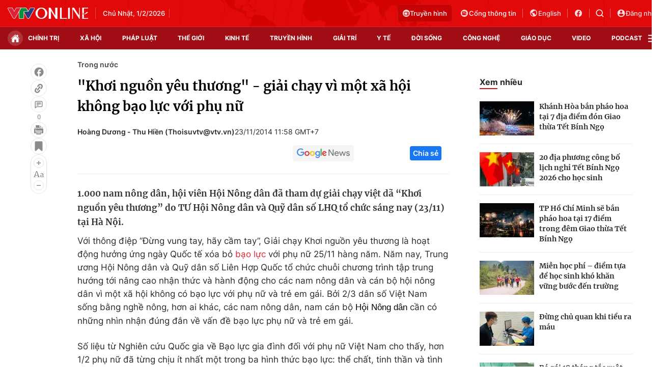

--- FILE ---
content_type: text/html; charset=utf-8
request_url: https://vtv.vn/trong-nuoc/khoi-nguon-yeu-thuong-giai-chay-vi-mot-xa-hoi-khong-bao-luc-voiphu-nu-20141123105146484.htm
body_size: 39918
content:
<!DOCTYPE html>
<html lang="vi">
<head>
    <meta http-equiv="Content-Type" content="text/html; charset=utf-8" />
    <title>&quot;Khơi nguồn yêu thương&quot; - giải chạy vì một xã hội không bạo lực với phụ nữ</title>
    <meta name="description" content="1.000 nam nông dân, hội viên Hội Nông dân đã tham dự giải chạy việt dã “Khơi nguồn yêu thương” do TƯ Hội Nông dân và Quỹ dân số LHQ tổ chức sáng nay (23/11) tại Hà Nội.">
    <meta name="keywords" content="">
    <meta name="news_keywords" content="">
    <meta property="og:title" content="&quot;Khơi nguồn yêu thương&quot; - giải chạy vì một xã hội không bạo lực với phụ nữ">
    <meta property="og:description" content="1.000 nam nông dân, hội viên Hội Nông dân đã tham dự giải chạy việt dã “Khơi nguồn yêu thương” do TƯ Hội Nông dân và Quỹ dân số LHQ tổ chức sáng nay (23/11) tại Hà Nội.">
    <meta property="og:type" content="article" />
    <meta property="og:url" content="https://vtv.vn/trong-nuoc/khoi-nguon-yeu-thuong-giai-chay-vi-mot-xa-hoi-khong-bao-luc-voiphu-nu-20141123105146484.htm" />
    <meta property="og:image" content="https://cdn-images.vtv.vn/fb_thumb_bn/2014/chay-1416715666651.png" />
    <meta property="og:image:type" content="image/jpg" />
    <meta property="og:image:width" content="600" />
    <meta property="og:image:height" content="315" />
    <meta property="twitter:image" content="https://cdn-images.vtv.vn/fb_thumb_bn/2014/chay-1416715666651.png" />
    <meta property="twitter:card" content="summary_large_image" />
    <link rel="canonical" href="https://vtv.vn/trong-nuoc/khoi-nguon-yeu-thuong-giai-chay-vi-mot-xa-hoi-khong-bao-luc-voiphu-nu-20141123105146484.htm"/>
    <meta prefix="fb: http://ogp.me/ns/fb#" property="fb:app_id" content="864272056978059" />
    <meta property="fb:pages" content="169844909862791" />
            <meta property="article:published_time" content="2014-11-23T11:58:56" />
                <meta property="article:author" content="Hoàng Dương - Thu Hiền (Thoisuvtv@vtv.vn)" />
            <meta name="robots" content="index, follow" />
    <meta http-equiv="refresh" content="3600" />
    <meta name="Language" content="vi" />
    <meta name="distribution" content="Global" />
    <meta name="revisit-after" content="1 days" />
    <meta name="GENERATOR" content="BAO DIEN TU VTV">
    <meta name="RATING" content="GENERAL" />
    <link rel="shortcut icon" href="https://static.mediacdn.vn/vtv.vn/images/favicon.ico" type="image/png">
    <meta name="site_path" content="https://vtv.vn">
    <meta name="author" content="baodientuvtv">
    <meta property="og:site_name" content="BAO DIEN TU VTV">
    <meta name="copyright" content="Copyright (c) by Copyright © 2015 by VTV.VN" />
    <meta http-equiv="x-dns-prefetch-control" content="on" />
    <link rel="dns-prefetch" href="https://static.mediacdn.vn/">
    <link rel="dns-prefetch" href="https://cdn-images.vtv.vn">
    <link rel="dns-prefetch" href="https://videothumbs.mediacdn.vn/">
    <link rel="dns-prefetch" href="https://videothumbs-ext.mediacdn.vn/">
    <link rel="preload" href="https://static.mediacdn.vn/VTV/web/images/bg-header.png" as="image" fetchpriority="high">
    <script>
    function getMeta(t) { let e = document.getElementsByTagName("meta"); for (let n = 0; n < e.length; n++)if (e[n].getAttribute("name") === t) return e[n].getAttribute("content"); return "" }
    var hdUserAgent = getMeta("uc:useragent");
    var isNotAllow3rd = hdUserAgent.includes("not-allow-ads");
    var pageSettings = {
        Domain: "https://vtv.vn",
        sharefbApiDomain: "https://sharefb.cnnd.vn",
        videoplayer: "https://vcplayer.mediacdn.vn",
        VideoToken: "[base64]",
        commentSiteName: "vtv",
        DomainUtils: "https://s.vtv.vn",
        imageDomain: "https://cdn-images.vtv.vn",
        DomainApiVote: "https://s.vtv.vn",
        allowAds: true && !isNotAllow3rd,
        DomainUtils2: "https://s.vtv.vn",
        DomainLiveMatch: "https://s1.vtv.vn",
        DomainSport5: "https://s.vtv.vn",
        DOMAIN_API_NAME_SPACE:'vtv',
        SiteId:'100',
        DomainId: "https://id.vtv.vn"
    }

    function loadJsAsync(jsLink, callback, callbackEr) {
        const scripts = Array.from(document.getElementsByTagName("script"));
        const existingScript = scripts.find(script => script.src === jsLink);

        if (existingScript) {
            if (typeof callback === "function") callback();
            return;
        }

        const scriptEl = document.createElement("script");
        scriptEl.type = "text/javascript";
        scriptEl.async = true;
        scriptEl.src = jsLink;

        if (typeof callback === "function") {
            scriptEl.onload = callback;
        }

        if (typeof callbackEr === "function") {
            scriptEl.onerror = callbackEr;
        }

        document.head.appendChild(scriptEl);
    }

    function loadCss(t) {
        var e = document.getElementsByTagName("head")[0], s = document.createElement("link");
        s.rel = "stylesheet", s.type = "text/css", s.href = t, s.media = "all", e.appendChild(s)
    }
    function checkRunInitScroll() {
        if (typeof runinitscroll != "undefined" && runinitscroll.length >= 1) {
            runinitscroll[0]();
            var len = runinitscroll.length;
            var arr = [];
            for (var i = 1; i < len; i++) {
                arr.push(runinitscroll[i]);
            }
            runinitscroll = arr;
        }
        window.setTimeout(function () {
            checkRunInitScroll();
        }, 1);
    }
    setTimeout(function () {
        let e = !1;

        let runInitScrollTimeout = pageSettings.allowAds ? 1 : 3000;

        function t() {
            try {
                e || (e = !0, document.removeEventListener("scroll", t), function () {
                    let e = document.createElement("script");
                    e.async = !0, e.setAttribute("data-ad-client", ""), document.head.appendChild(e), e.src = ""
                }(), document.removeEventListener("mousemove", t), document.removeEventListener("mousedown", t), document.removeEventListener("touchstart", t)), setTimeout(function () {
                    checkRunInitScroll();
                }, runInitScrollTimeout)

            } catch (err) {
                console.log("init --" + err);
            }
        }
        document.addEventListener("scroll", t, { passive: true }), document.addEventListener("mousemove", t), document.addEventListener("mousedown", t), document.addEventListener("touchstart", t, { passive: true }), document.addEventListener("load", function () {
            document.body.clientHeight != document.documentElement.clientHeight && 0 == document.documentElement.scrollTop && 0 == document.body.scrollTop || t()
        })
    }, 1);
</script>

                <!-- GOOGLE SEARCH STRUCTURED DATA FOR ARTICLE -->
<script type="application/ld+json">
{
    "@context": "http://schema.org",
    "@type": "NewsArticle",
    "mainEntityOfPage":{
        "@type":"WebPage",
        "@id":"https://vtv.vn/trong-nuoc/khoi-nguon-yeu-thuong-giai-chay-vi-mot-xa-hoi-khong-bao-luc-voiphu-nu-20141123105146484.htm"
    },
    "headline": "&amp;quot;Khơi nguồn yêu thương&amp;quot; - giải chạy vì một xã hội không bạo lực với phụ nữ",
    "description": "1.000 nam nông dân, hội viên Hội Nông dân đã tham dự giải chạy việt dã “Khơi nguồn yêu thương” do TƯ Hội Nông dân và Quỹ dân số LHQ tổ chức sáng nay (23/11) tại Hà Nội.",
    "image": {
        "@type": "ImageObject",
        "url": "https://cdn-images.vtv.vn/zoom/700_438/2014/chay-1416715666651.png",
        "width" : 700,
        "height" : 438
    },
    "datePublished": "2014-11-23T11:58:56+07:00",
    "dateModified": "2014-11-23T11:58:56+07:00",
    "author": {
        "@type": "Person",
        "name": "Hoàng Dương - Thu Hiền (Thoisuvtv@vtv.vn)"
    },
    "publisher": {
        "@type": "Organization",
        "name": "https://vtv.vn",
        "logo": {
            "@type": "ImageObject",
           "url": "",
            "width": 70,
            "height": 70
        }
    }
}
</script>
<!-- GOOGLE BREADCRUMB STRUCTURED DATA -->
<script type="application/ld+json">
{
    "@context": "http://schema.org",
    "@type": "BreadcrumbList",
    "itemListElement": [
        {
            "@type": "ListItem",
            "position": 1,
            "item": {
                "@id": "https://vtv.vn",
                "name": "Trang chủ"
            }
        }
              ,{
        "@type": "ListItem",
        "position":2,
            "item": {
                "@id": "https://vtv.vn/trong-nuoc.htm",
                "name": "Trong nước"
            }
        }
    ]
}
</script>
<script type="application/ld+json">
        {
        "@context": "http://schema.org",
        "@type": "Organization",
        "name":"BAO DIEN TU VTV",
        "url": "https://vtv.vn",
         "logo": "",
        "email": "mailto: toasoan@vtv.vn",
        "sameAs":[
                "https://www.facebook.com/baodientuvtv"
                    ,"javascript:;"
                    ,"javascript:;"
             ],
    "contactPoint": [{
        "@type": "ContactPoint",
        "telephone": "02438355931",
        "contactType": "customer service"
        }],
        "address": {
            "@type": "PostalAddress",
            "addressLocality": "",
            "addressRegion": "",
            "addressCountry": "Việt Nam",
            "postalCode":"100000",
            "streetAddress": ""
            }
        }
</script>
<script type="text/javascript">
        var _ADM_Channel = '%2ftrong-nuoc%2fdetail%2f';
    </script>

        <link href="https://static.mediacdn.vn/vtv.vn/web_css/20250221/vtv.detail.min.css?v43" rel="stylesheet">
<style>
    .box-category[data-layout="35"] .box-category-top .box-category-title::before,#vtv_detail_readmore_web .box-category-top .box-category-title::before {
        content: "";
        bottom: -3px!important;
    }
    .detail__sticky {
        margin-left: 45px;
    }
    .detail__smain {
        margin-left: 60px;
    }
    [data-role=content] .VCSortableInPreviewMode[type=block-quote-info] .quote-author-info .q-avatar {
        width: 80px;
        height: 80px;
    }
    [data-role=content] .VCSortableInPreviewMode[type=block-quote-info] .quote-author-info {
        align-items: center;
    }
</style>



        <style>
    .loginform .h_login{position:relative;display:none;text-align:center;margin-right:24px}.loginform .h_login .h_name{font:bold 11px Tahoma;color:#094e95;text-transform:uppercase;min-height:25px;display:block}.loginform .h_login .h_name .logousertop{width:22px;height:22px;overflow:hidden;border-radius:50%}.forminfotop{position:relative}.loginform .h_login .logininfo{padding:12px 16px 16px;box-shadow:0 0 6px rgba(0,0,0,.16);border-radius:8px;top:25px;width:240px;box-sizing:border-box;right:0;background:#fff;position:absolute;z-index:99999999;display:none;min-width:150px}.loginform .h_login .logininfo .u_name{font:normal 12px/normal Roboto-Bold;display:flex;align-items:center}.loginform .h_login .logininfo .u_name img{border:1px solid #80b6ec;width:40px;height:40px;border-radius:100%;flex-shrink:0}.loginform .h_login .logininfo ul li:first-child{border-top:1px solid #ddd;padding-top:12px}.loginform .h_login .logininfo ul li{text-align:left;border:none;padding:7px 0;position:relative}.loginform .h_login:hover .logininfo{display:block}.loginform .h_login .logininfo .u_name a{color:#333;font:14px Roboto;margin-left:8px;word-break:break-all}.loginform .h_login .logininfo ul{margin-top:10px}.popup__modal{position:fixed;top:0;left:0;width:100%;display:flex;align-items:center;justify-content:center;height:100%;z-index:99999991}.popup__bg{position:absolute;top:0;left:0;width:100%;height:100%;opacity:.4000000059604645;background:#333}.popup__content{width:660px;background:#fff;z-index:2;border-radius:8px}.popup__content.small{width:480px}.popup__header{padding:16px 24px;position:relative;background:#eff7ff;border-radius:8px 8px 0 0}.popup__header.white{background:#fff}.popup__header .text{color:#0959ab;font-family:Roboto;font-size:22px;font-style:normal;font-weight:700;line-height:28px;padding:0 40px}.popup__header .text.no-padd{padding-left:0}.popup__header .close{position:absolute;border:0;right:24px;background:0;padding:0}.popup__middle{padding:16px 24px;max-height:500px;overflow-y:auto;scrollbar-width:thin;scrollbar-color:#888 transparent}.popup__middle::-webkit-scrollbar{width:2px}.popup__middle::-webkit-scrollbar-track{background:#f1f1f1}.popup__middle::-webkit-scrollbar-thumb{background:#888}.popup__middle::-webkit-scrollbar-thumb:hover{background:#555}.popup__middle.popdnt{padding:16px}.popup__middle.popdnt .text{font-size:14px;font-style:normal;font-weight:400;line-height:20px}.popup__middle .title{color:#333;font-family:Roboto;font-size:22px;font-style:normal;font-weight:500;line-height:28px;margin-bottom:8px}.popup__middle .text{color:#565656;font-family:Roboto;font-size:16px;font-style:normal;font-weight:400;line-height:22px}.popup__middle .btn-input{border-radius:4px;border:1px solid #f2f2f2;background:#fafafc;height:40px;padding:0 8px;width:100%;font-family:Roboto;font-size:15px;font-style:normal;font-weight:400;line-height:20px}.popup__middle .popdnt-vip{margin-bottom:20px}.popup__middle .popdnt-vip .vnote{color:#0959ab;font-family:Roboto;font-size:18px;font-style:normal;font-weight:700;line-height:26px}.popup__middle .popdnt-vip .vtime{color:#565656;font-family:Roboto;font-size:14px;font-style:italic;font-weight:400;line-height:20px}.popup__middle .sticker{border:1px solid #f2f2f2;display:flex;box-shadow:0 4px 6px 0 rgba(0,0,0,.06);border-left:0}.popup__middle .sticker .image{width:140px;height:140px;position:relative}.popup__middle .sticker .image:before{content:"";width:10px;height:100%;position:absolute;top:0;left:0;background:url(https://static.mediacdn.vn/nld/images/bg-sticker.png) repeat-y}.popup__middle .sticker .image img{width:100%;height:100%;object-fit:cover}.popup__middle .sticker .content{padding:10px;width:calc(100% - 140px)}.popup__middle .sticker .content .st-name{margin-bottom:8px;color:#333;font-family:Roboto;font-size:15px;font-style:normal;font-weight:500;line-height:20px}.popup__middle .sticker .content .st-date{color:#333;font-family:Roboto;font-size:13px;font-style:normal;font-weight:500;line-height:18px;margin-bottom:2px}.popup__middle .sticker .content .st-code{color:#333;font-family:Roboto;font-size:13px;font-style:normal;font-weight:500;line-height:18px;margin-bottom:2px}.popup__middle .sticker .content .st-date-value{color:#565656;font-family:Roboto;font-size:13px;font-style:normal;font-weight:400;line-height:18px;margin-bottom:8px}.popup__middle .sticker .content .st-code-value{display:flex;justify-content:space-between}.popup__middle .sticker .content .st-code-value .tex{color:#565656;font-family:Roboto;font-size:13px;font-style:normal;font-weight:400;line-height:18px}.popup__middle .sticker .content .st-code-value .btn-coppy{color:#0959ab;text-align:right;font-family:Roboto;font-size:14px;font-style:normal;font-weight:500;line-height:20px}.popup__middle .sticker-note{margin-top:20px}.popup__middle .sticker-note .st-title{color:#333;font-family:Roboto;font-size:15px;font-style:normal;font-weight:500;line-height:20px;margin-bottom:12px}.popup__middle .sticker-note .st-text{color:#565656;font-family:Roboto;font-size:14px;font-style:normal;font-weight:400;line-height:20px;display:flex}.popup__middle .sticker-note .dot{display:inline-flex;width:3px;height:3px;background:#565656;border-radius:50%;margin:0 10px;position:relative;top:8px}.popup__middle .sticker-note .sptext{flex:1}.popup__middle .fr-search .ft-title{color:#999;font-family:Roboto;font-size:15px;font-style:normal;font-weight:500;line-height:20px;margin-bottom:8px}.popup__middle .fr-search .ft-form{display:flex;align-items:center;position:relative;margin-bottom:12px}.popup__middle .fr-search .ft-form .btn-submit{border-radius:4px;background:#0959ab;padding:10.5px 20px;color:var(--neutral-color-0,#fff);text-align:center;font-family:Roboto;font-size:16px;font-style:normal;font-weight:500;line-height:normal;margin-left:12px}.popup__middle .fr-search .ft-form .btn-input{flex:1;padding-left:36px}.popup__middle .fr-search .ft-form .icon{width:36px;height:40px;display:flex;align-items:center;justify-content:center;position:absolute;top:0;left:0}.popup__middle .ft-list{height:180px;overflow-y:auto;scrollbar-width:thin;scrollbar-color:#888 transparent}.popup__middle .ft-list::-webkit-scrollbar{width:2px}.popup__middle .ft-list::-webkit-scrollbar-track{background:#f1f1f1}.popup__middle .ft-list::-webkit-scrollbar-thumb{background:#888}.popup__middle .ft-list::-webkit-scrollbar-thumb:hover{background:#555}.popup__middle .ft-list .ft-item{border-radius:4px;border:1px solid #f2f2f2;margin-bottom:12px;display:flex;padding:12px}.popup__middle .ft-list .ft-item:last-child{margin-bottom:0}.popup__middle .ft-list .ft-item .image{width:48px;height:48px;border-radius:2px;overflow:hidden;margin-right:12px}.popup__middle .ft-list .ft-item .image img{width:100%;height:100%;object-fit:cover}.popup__middle .ft-list .ft-item .btn-add{width:20px;margin-left:12px}.popup__middle .ft-list .ft-item .content{flex:1}.popup__middle .ft-list .ft-item .content .name{color:#333;overflow:hidden;text-overflow:ellipsis;font-family:Roboto;font-size:16px;font-style:normal;font-weight:500;line-height:20px;margin-bottom:4px}.popup__middle .ft-list .ft-item .content .id{color:#999;overflow:hidden;text-overflow:ellipsis;font-family:Roboto;font-size:13px;font-style:normal;font-weight:400;line-height:18px}.popup__footer{padding:0 24px 16px}.popup__footer .btn-close{display:block;border-radius:4px;border:1px solid #ddd;background:#fafafc;padding:10px;color:#565656;font-family:Roboto;font-size:16px;font-style:normal;font-weight:400;width:100%;line-height:22px}.popup__footer .btn-close.btn-blue{background:#0959ab;color:#fff}.text-center{text-align:center}.box-category[data-layout="222"] .box-category-middle .box-category-item{display:flex;padding:16px 0;border-bottom:1px dotted #ddd;position:relative}.box-category[data-layout="222"] .box-category-middle .box-category-item:first-child{padding-top:0}.box-category[data-layout="222"] .box-category-middle .box-category-item:first-child .box-category-total{top:0}.box-category[data-layout="222"] .box-category-middle .box-category-item:last-child{border-bottom:0}.box-category[data-layout="222"] .box-category-middle .box-category-item .box-category-link-with-avatar{width:220px;margin-right:12px;border-radius:4px;overflow:hidden}.box-category[data-layout="222"] .box-category-middle .box-category-item .box-category-content{width:calc(100% - 232px);border-radius:4px;display:flex;flex-direction:column}.box-category[data-layout="222"] .box-category-middle .box-category-item .box-category-link-title{color:#333;font-family:Roboto;font-size:17px;font-style:normal;font-weight:500;line-height:22px;display:block;margin-bottom:6px;width:calc(100% - 55px)}.box-category[data-layout="222"] .box-category-middle .box-category-item .box-category-category{color:#0959ab;font-family:Roboto;font-size:15px;font-style:normal;font-weight:400;line-height:22px;order:-1;margin-bottom:6px}.box-category[data-layout="222"] .box-category-middle .box-category-item .box-category-time{color:#fff;font-family:Roboto;font-size:14px;font-style:normal;font-weight:400;line-height:20px;position:absolute;left:0;bottom:0;background:linear-gradient(360deg,#333 0,rgba(0,0,0,0) 100%);padding:21px 6px 6px;width:100%}.box-category[data-layout="222"] .box-category-middle .box-category-item .box-category-sapo{color:#333;font-family:Roboto;font-size:15px;font-style:normal;font-weight:400;line-height:22px}.box-category[data-layout="222"] .box-category-middle .box-category-item .box-category-cmt{position:absolute;top:8px;right:12px;color:#999;overflow:hidden;text-overflow:ellipsis;font-family:Roboto;font-size:13px;font-style:normal;font-weight:500;line-height:20px;text-decoration-line:underline}.box-category[data-layout="222"] .box-category-middle .box-category-item .box-category-total{position:absolute;right:0;top:16px;display:flex;align-items:center}.box-category[data-layout="222"] .box-category-middle .box-category-item .box-category-total .item{border:0;padding:0;display:flex;align-items:center;margin-left:16px;background:0;color:#0959ab;font-family:Roboto;font-size:14px;font-style:normal;font-weight:400;line-height:20px;cursor:pointer}.box-category[data-layout="222"] .box-category-middle .box-category-item .box-category-total .item.active .icon path,.box-category[data-layout="222"] .box-category-middle .box-category-item .box-category-total .item.active .icon svg{fill:#0959AB}.box-category[data-layout="222"] .box-category-middle .box-category-item .box-category-total .text{margin-left:4px}.box-category[data-layout="222"] .box-category-middle .box-category-item .box-category-total .icon{display:flex}.profile__vm .view-more{border-radius:4px;border:1px solid #f2f2f2;background:#fafafc;display:block;padding:8px;color:#8f8f8f;font-family:Roboto;font-size:16px;font-style:normal;font-weight:500;line-height:22px;text-align:center}.live__streams .box-flex-live .box-content-live .form-comment .comment-dryk{align-items:flex-start}.live__streams .box-flex-live .box-content-live .form-comment .comment-dryk .ip-dryk{height:42px;padding-right:25px}.detail__comment .box-wrap-cmt .box-comment .box-bottom .btn-submit{display:inline-block;border-radius:4px;font-family:Roboto;font-style:normal;font-weight:600;font-size:14px;line-height:20px;color:#fff;position:absolute;right:0;padding:2px;width:34px;height:42px;background:#f8f8f8!important;border:1px solid #e5e5e5;border-left:0;border-top-left-radius:0;border-bottom-left-radius:0}span.total-like{margin-left:3px}.ReadMoreText a{color:#ed212b}.icon-param.active svg path{fill:#ff5858}
</style>
<style>
    .box-bn-center-home{
        position: relative;
    }
    .bn-left{
        width: 160px;
        position: absolute;
        left: -160px;
        height: 600px;
        top: 0;
    }
    .bn-left-podcast{
        width: 160px;
        position: absolute;
        left: 0;
        height: 600px;
        top: 0;
    }
    .bn-center-home{
        width: 100%;
    }
    .bn-right{
        width: 160px;
        position: absolute;
        right: -160px;
        height: 600px;
        top: 0;
    }
    .bn-right-podcast{
        width: 160px;
        position: absolute;
        right: 0px;
        height: 600px;
        top: 0;
    }
    .bn-w{
        width: 100%;
        margin-bottom: 30px;
    }
    .bn-m-top-40{
        width: 100%;
        margin-top: 40px;
    }
    .bn-m-top-30{
        width: 100%;
        margin-top: 30px;
    }
    .bn-mt-20{
        width: 100%;
        margin-top: 20px;
    }
    .bn-mt-16{
        width: 100%;
        margin-top: 16px;
    }
    .bn-mb-20{
        width: 100%;
        margin-bottom: 20px;
    }
    .bn-bt-20{
        width: 100%;
        margin: 20px 0;
    }
    .bn-mb-40{
        width: 100%;
        margin-bottom: 40px;
    }

    @media (max-width: 1280px) {
        .bn-right,.bn-left{
            display: none;
        }
    }
</style>
</head>
<body>
<div id="admWrapsite">
        <!-- Admicro Tag Manager -->
<script>
    if (!isNotAllow3rd) {
        (function(a, b, d, c, e) { a[c] = a[c] || [];
            a[c].push({ "atm.start": (new Date).getTime(), event: "atm.js" });
            a = b.getElementsByTagName(d)[0]; b = b.createElement(d); b.async = !0;
            b.src = "//deqik.com/tag/corejs/" + e + ".js"; a.parentNode.insertBefore(b, a)
        })(window, document, "script", "atmDataLayer", "ATMIZIS9LKWOZ");
    }
</script>
<!-- End Admicro Tag Manager -->
<script type="text/javascript">
    if (!isNotAllow3rd) {
        (function (i, s, o, g, r, a, m) {
            i['GoogleAnalyticsObject'] = r; i[r] = i[r] || function () {
                (i[r].q = i[r].q || []).push(arguments);
            }, i[r].l = 1 * new Date(); a = s.createElement(o),
                m = s.getElementsByTagName(o)[0]; a.async = 1; a.src = g;
            m.parentNode.insertBefore(a, m);
        })(window, document, 'script', '//www.google-analytics.com/analytics.js', 'ga');

        ga('create', 'UA-4263013-38', 'auto');
        ga('send', 'pageview');

        ga('create', 'UA-4263013-63', 'auto', { 'name': 'webmob' });
        ga('webmob.send', 'pageview');
    }
</script>
<!-- Global site tag (gtag.js) - Google Analytics -->
<script>
    window.dataLayer = window.dataLayer || [];
    if (!isNotAllow3rd){
        loadJsAsync("https://www.googletagmanager.com/gtag/js?id=G-LC8CT2DL9B");
        if (!isNotAllow3rd) {
            function gtag() { dataLayer.push(arguments); }
            gtag('js', new Date());

            gtag('config', 'G-LC8CT2DL9B');
        }
    }
</script>
<script type="text/javascript">
    var _comscore = _comscore || []; 
    if (!isNotAllow3rd) {
        _comscore.push({ c1: "2", c2: "17793284" }), function () {
            var c = document.createElement("script"), e = document.getElementsByTagName("script")[0];
            c.async = !0, c.src = ("https:" == document.location.protocol ? "https://sb" : "http://b") + ".scorecardresearch.com/beacon.js", e.parentNode.insertBefore(c, e);
        }();
    }
</script>

<!-- Google tag (gtag.js) -->
<script>
    if (!isNotAllow3rd){
        loadJsAsync("https://www.googletagmanager.com/gtag/js?id=G-VMNQK0GF9H");
    
        window.dataLayer = window.dataLayer || [];
        function gtag() { dataLayer.push(arguments); }
        gtag('js', new Date());

        gtag('config', 'G-VMNQK0GF9H');
    }
</script>
    <script type="text/javascript">
        var arfAsync = arfAsync || [];
        if (!isNotAllow3rd) {
            //adBlock Firefox
            loadJsAsync('https://static.amcdn.vn/tka/cdn.js');
            function callbackErArf() {
                window.arferrorload = true;
            }
            loadJsAsync('https://media1.admicro.vn/cms/Arf.min.js',"", callbackEr = callbackErArf);
        }
    </script>
                        <div class="header">
    <div class="header__middle">
        <div class="container">
            <div class="header-row">
                <div class="col-middle">
                                            <a href="/" class="logo" title="Thời báo VTV - Đài Truyền hình Việt Nam | VTV.vn">
                            <img src="https://static.mediacdn.vn/vtv.vn/images/logo.png" alt="img" width="158" height="22">
                        </a>
                                        <div class="box-middle-warther weather">
                          <span class="days datetimenow" style="min-width: 126px">
                          </span>
                        <span class="city" id="divWeatherLocation">
                        </span>
                        <div class="warther-flex">
                            <span class="icon" id="divWeatherImage">
                            </span>
                            <span class="temperature" id="divWeather">
                            </span>
                        </div>
                    </div>
                </div>

                <div class="col-action hidden">
                    <a href="/truyen-hinh-truc-tuyen/vtv1.htm" class="tv-video" title="Truyền hình trực tuyến">
                      <span class="icon">
                        <svg width="14" height="14" viewBox="0 0 14 14" fill="none" xmlns="http://www.w3.org/2000/svg">
                          <path fill-rule="evenodd" clip-rule="evenodd" d="M7 14C10.866 14 14 10.866 14 7C14 3.13401 10.866 0 7 0C3.13401 0 0 3.13401 0 7C0 10.866 3.13401 14 7 14ZM8.0613 4.47364H10.8334C11.1921 4.47364 11.4839 4.76804 11.4839 5.1299V10.5469C11.4839 10.9088 11.1921 11.2032 10.8334 11.2032H3.16767C2.80896 11.2032 2.51713 10.9088 2.51713 10.5469V5.1299C2.51713 4.76804 2.80896 4.47364 3.16767 4.47364H5.93976L4.86854 3.25239C4.78319 3.11113 4.82753 2.92683 4.96755 2.84073C5.10757 2.75466 5.29028 2.79939 5.37561 2.94061L6.63517 4.47364H7.36589L8.45166 2.94061C8.53699 2.79935 8.71971 2.7546 8.85972 2.84073C8.99974 2.92681 9.04408 3.11113 8.95873 3.25239L8.0613 4.47364ZM8.45166 10.1163C8.64697 10.1163 8.80528 9.95662 8.80528 9.7596V5.91722C8.80528 5.7202 8.64695 5.56047 8.45166 5.56047H3.92626C3.73095 5.56047 3.57264 5.7202 3.57264 5.91722V9.7596C3.57264 9.95662 3.73095 10.1163 3.92624 10.1163H8.45166ZM9.50035 9.02656C9.50035 9.36789 9.77563 9.6456 10.114 9.6456C10.4523 9.6456 10.7276 9.36791 10.7276 9.02656C10.7276 8.68521 10.4523 8.40753 10.114 8.40753C9.77563 8.40753 9.50035 8.68521 9.50035 9.02656ZM9.50035 6.65026C9.50035 6.99161 9.77563 7.2693 10.114 7.2693C10.4523 7.2693 10.7276 6.99161 10.7276 6.65026C10.7276 6.30891 10.4523 6.03122 10.114 6.03122C9.77563 6.03122 9.50035 6.30891 9.50035 6.65026Z" fill="#FCDDDF"></path>
                        </svg>
                      </span>
                        Truyền hình
                    </a>

                    <a href="https://vtv.gov.vn/" class="portal" target="_blank" rel="nofollow" title="Cổng thông tin VTV">
              <span class="icon">
                <svg width="18" height="18" viewBox="0 0 18 18" fill="none" xmlns="http://www.w3.org/2000/svg">
                  <path fill-rule="evenodd" clip-rule="evenodd"
                        d="M9 16C12.866 16 16 12.866 16 9C16 5.13401 12.866 2 9 2C5.13401 2 2 5.13401 2 9C2 12.866 5.13401 16 9 16ZM11.5672 6.86114V5.57781C11.5672 5.46436 11.5221 5.35555 11.4419 5.27533C11.3617 5.1951 11.2529 5.15003 11.1394 5.15003H5.15052C5.03707 5.15003 4.92826 5.1951 4.84804 5.27533C4.76781 5.35555 4.72274 5.46436 4.72274 5.57781V11.5667C4.72274 11.9071 4.85795 12.2335 5.09862 12.4742C5.33929 12.7148 5.66571 12.85 6.00608 12.85H11.995C12.3353 12.85 12.6617 12.7148 12.9024 12.4742C13.1431 12.2335 13.2783 11.9071 13.2783 11.5667V7.28892C13.2783 7.17547 13.2332 7.06666 13.153 6.98644C13.0728 6.90621 12.964 6.86114 12.8505 6.86114H11.5672ZM12.2974 11.8692C12.3777 11.789 12.4227 11.6802 12.4227 11.5667V7.7167H11.5672V11.5667C11.5672 11.6802 11.6123 11.789 11.6925 11.8692C11.7727 11.9494 11.8815 11.9945 11.995 11.9945C12.1084 11.9945 12.2172 11.9494 12.2974 11.8692ZM6.55915 6.98644C6.47892 7.06666 6.43385 7.17547 6.43385 7.28892C6.43385 7.40238 6.47892 7.51118 6.55915 7.59141C6.63937 7.67163 6.74818 7.7167 6.86163 7.7167H9.4283C9.54175 7.7167 9.65056 7.67163 9.73078 7.59141C9.81101 7.51118 9.85608 7.40238 9.85608 7.28892C9.85608 7.17547 9.81101 7.06666 9.73078 6.98644C9.65056 6.90621 9.54175 6.86114 9.4283 6.86114H6.86163C6.74818 6.86114 6.63937 6.90621 6.55915 6.98644ZM7.4147 8.69755C7.33448 8.77777 7.28941 8.88658 7.28941 9.00003C7.28941 9.11349 7.33448 9.22229 7.4147 9.30252C7.49493 9.38274 7.60373 9.42781 7.71719 9.42781H9.4283C9.54175 9.42781 9.65056 9.38274 9.73078 9.30252C9.81101 9.22229 9.85608 9.11349 9.85608 9.00003C9.85608 8.88658 9.81101 8.77777 9.73078 8.69755C9.65056 8.61732 9.54175 8.57225 9.4283 8.57225H7.71719C7.60373 8.57225 7.49493 8.61732 7.4147 8.69755Z"
                        fill="#FCDDDF"/>
                </svg>
              </span>
                        Cổng thông tin
                    </a>
                    <a target="_blank" rel="nofollow" href="http://english.vtv.vn/" title="English version" class="language">
                        <span class="icon">
                <svg width="18" height="18" viewBox="0 0 18 18" fill="none" xmlns="http://www.w3.org/2000/svg">
                  <g clip-path="url(#clip0_3022_2530)">
                  <path
                          d="M9 1.5C5.136 1.5 2 4.636 2 8.5C2 12.364 5.136 15.5 9 15.5C12.864 15.5 16 12.364 16 8.5C16 4.636 12.864 1.5 9 1.5ZM8.3 14.051C5.535 13.708 3.4 11.356 3.4 8.5C3.4 8.066 3.456 7.653 3.547 7.247L6.9 10.6V11.3C6.9 12.07 7.53 12.7 8.3 12.7V14.051ZM13.13 12.273C12.948 11.706 12.43 11.3 11.8 11.3H11.1V9.2C11.1 8.815 10.785 8.5 10.4 8.5H6.2V7.1H7.6C7.985 7.1 8.3 6.785 8.3 6.4V5H9.7C10.47 5 11.1 4.37 11.1 3.6V3.313C13.151 4.146 14.6 6.155 14.6 8.5C14.6 9.956 14.04 11.279 13.13 12.273Z"
                          fill="#FCDDDF"/>
                  </g>
                  <defs>
                  <clipPath id="clip0_3022_2530">
                  <rect width="18" height="18" fill="white"/>
                  </clipPath>
                  </defs>
                </svg>
              </span>
                        English
                    </a>

                    <a target="_blank" rel="nofollow" class="network" href="https://www.facebook.com/baodientuvtv" title="Facebook vtv.vn">
                        <svg width="18" height="18" viewBox="0 0 18 18" fill="none" xmlns="http://www.w3.org/2000/svg">
                            <path
                                    d="M16 9.01754C16 5.14386 12.864 2 9 2C5.136 2 2 5.14386 2 9.01754C2 12.414 4.408 15.2421 7.6 15.8947V11.1228H6.2V9.01754H7.6V7.26316C7.6 5.90877 8.699 4.80702 10.05 4.80702H11.8V6.91228H10.4C10.015 6.91228 9.7 7.22807 9.7 7.61404V9.01754H11.8V11.1228H9.7V16C13.235 15.6491 16 12.6596 16 9.01754Z"
                                    fill="#FCDDDF"/>
                        </svg>
                    </a>
                    <div class="box-search-wrap">
                        <a href="javascript:;" class="icon-search" title="Tìm kiếm" rel="nofollow">
                            <svg width="16" height="16" viewBox="0 0 16 16" fill="none" xmlns="http://www.w3.org/2000/svg">
                                <path fill-rule="evenodd" clip-rule="evenodd" d="M7.17203 0.5C6.10802 0.500091 5.05946 0.75462 4.11383 1.24235C3.1682 1.73009 2.35292 2.43688 1.73601 3.30376C1.1191 4.17065 0.718458 5.17249 0.567499 6.2257C0.41654 7.2789 0.519646 8.35294 0.868214 9.3582C1.21678 10.3635 1.8007 11.2708 2.57127 12.0045C3.34183 12.7382 4.27668 13.277 5.29783 13.5759C6.31898 13.8749 7.39682 13.9253 8.44141 13.723C9.48601 13.5206 10.4671 13.0715 11.3028 12.4129L14.1696 15.2796C14.3177 15.4226 14.516 15.5018 14.7218 15.5C14.9276 15.4982 15.1245 15.4156 15.2701 15.2701C15.4156 15.1245 15.4982 14.9277 15.5 14.7218C15.5018 14.516 15.4226 14.3177 15.2796 14.1697L12.4128 11.3029C13.1884 10.319 13.6713 9.13669 13.8062 7.89118C13.9412 6.64567 13.7228 5.38732 13.176 4.26014C12.6292 3.13296 11.776 2.1825 10.7142 1.51752C9.65245 0.852541 8.42489 0.499916 7.17203 0.5ZM2.06946 7.17235C2.06946 5.81911 2.60705 4.5213 3.56397 3.56442C4.52089 2.60754 5.81875 2.06996 7.17203 2.06996C8.52532 2.06996 9.82318 2.60754 10.7801 3.56442C11.737 4.5213 12.2746 5.81911 12.2746 7.17235C12.2746 8.52559 11.737 9.8234 10.7801 10.7803C9.82318 11.7372 8.52532 12.2747 7.17203 12.2747C5.81875 12.2747 4.52089 11.7372 3.56397 10.7803C2.60705 9.8234 2.06946 8.52559 2.06946 7.17235Z" fill="white"/>
                            </svg>
                        </a>
                        <div class="box-show header-search">
                            <input class="input-search txt-search" placeholder="Nhập nội dung cần tìm" >

                            <a href="javascript:;" class="icon-search-show btn-search" title="Tìm kiếm" rel="nofollow">
                                <svg width="20" height="21" viewBox="0 0 20 21" fill="none"
                                     xmlns="http://www.w3.org/2000/svg">
                                    <path fill-rule="evenodd" clip-rule="evenodd"
                                          d="M9.17203 3C8.10802 3.00009 7.05946 3.25462 6.11383 3.74235C5.1682 4.23009 4.35292 4.93688 3.73601 5.80376C3.1191 6.67065 2.71846 7.67249 2.5675 8.7257C2.41654 9.7789 2.51965 10.8529 2.86821 11.8582C3.21678 12.8635 3.8007 13.7708 4.57127 14.5045C5.34183 15.2382 6.27668 15.777 7.29783 16.0759C8.31898 16.3749 9.39682 16.4253 10.4414 16.223C11.486 16.0206 12.4671 15.5715 13.3028 14.9129L16.1696 17.7796C16.3177 17.9226 16.516 18.0018 16.7218 18C16.9276 17.9982 17.1245 17.9156 17.2701 17.7701C17.4156 17.6245 17.4982 17.4277 17.5 17.2218C17.5018 17.016 17.4226 16.8177 17.2796 16.6697L14.4128 13.8029C15.1884 12.819 15.6713 11.6367 15.8062 10.3912C15.9412 9.14567 15.7228 7.88732 15.176 6.76014C14.6292 5.63296 13.776 4.6825 12.7142 4.01752C11.6525 3.35254 10.4249 2.99992 9.17203 3ZM4.06946 9.67235C4.06946 8.31911 4.60705 7.0213 5.56397 6.06442C6.52089 5.10754 7.81875 4.56996 9.17203 4.56996C10.5253 4.56996 11.8232 5.10754 12.7801 6.06442C13.737 7.0213 14.2746 8.31911 14.2746 9.67235C14.2746 11.0256 13.737 12.3234 12.7801 13.2803C11.8232 14.2372 10.5253 14.7747 9.17203 14.7747C7.81875 14.7747 6.52089 14.2372 5.56397 13.2803C4.60705 12.3234 4.06946 11.0256 4.06946 9.67235Z"
                                          fill="white"/>
                                </svg>
                            </a>
                        </div>
                    </div>

                    
                    
                    
                    
                    
                    
                    
                    
                    
                    
                    
                    
                    
                    

                    <a href="javascript:;" class="signin" title="Đăng nhập" rel="nofollow" id="head_login">
                          <span class="icon">
                            <svg width="18" height="18" viewBox="0 0 18 18" fill="none" xmlns="http://www.w3.org/2000/svg">
                              <g clip-path="url(#clip0_3452_5517)">
                              <path
                                      d="M9.00035 1.63623C4.93563 1.63623 1.63672 4.93514 1.63672 8.99987C1.63672 13.0646 4.93563 16.3635 9.00035 16.3635C13.0651 16.3635 16.364 13.0646 16.364 8.99987C16.364 4.93514 13.0651 1.63623 9.00035 1.63623ZM9.00035 3.84532C10.2227 3.84532 11.2094 4.83205 11.2094 6.05441C11.2094 7.27678 10.2227 8.2635 9.00035 8.2635C7.77799 8.2635 6.79126 7.27678 6.79126 6.05441C6.79126 4.83205 7.77799 3.84532 9.00035 3.84532ZM9.00035 14.3017C7.15945 14.3017 5.53208 13.3591 4.58217 11.9306C4.60426 10.4652 7.52763 9.66259 9.00035 9.66259C10.4657 9.66259 13.3964 10.4652 13.4185 11.9306C12.4686 13.3591 10.8413 14.3017 9.00035 14.3017Z"
                                      fill="#FCDDDF"/>
                              </g>
                              <defs>
                              <clipPath id="clip0_3452_5517">
                              <rect width="18" height="18" fill="white"/>
                              </clipPath>
                              </defs>
                            </svg>
                          </span>
                        Đăng nhập
                    </a>
                    <div class="loginform">
                        <div class="h_login" id="head_islogin" style="display: none;">
                            <div class="h_name">
                                <a href="/thong-tin-tai-khoan.htm" title="Thông tin tài khoản" data-gift="icon">
                                    <img class="logousertop"
                                         src="https://static.mediacdn.vn/vtv.vn/images/user-defaultlogin.svg"
                                         alt="icon">
                                </a>
                            </div>
                            <div class="logininfo">
                                <div class="u_name">
                                    <img data-uinfo="avatar"
                                         src="https://static.mediacdn.vn/vtv.vn/images/user-defaultlogin.svg"
                                         alt="thông tin tài khoản">
                                    <a href="/thong-tin-tai-khoan.htm" title="thông tin tài khoản"
                                       id="head_u_name">
                                    </a>
                                </div>
                                <ul>
                                    <li>
                                        <a href="/thong-tin-tai-khoan.htm" title="Thông tin tài khoản">Thông tin tài
                                            khoản</a>
                                    </li>
                                    <li>
                                        <a href="javascript:;" id="head_logout" title="Đăng xuất">Đăng xuất</a>
                                    </li>
                                </ul>
                            </div>
                        </div>
                    </div>
                </div>
            </div>
        </div>
    </div>

    <div class="header__menu">
        <div class="container">
            <div class="header-menu-row">
                <a href="/" class="icon-home" title="Trang chủ">
                    <svg width="18" height="19" viewBox="0 0 18 19" fill="none" xmlns="http://www.w3.org/2000/svg">
                        <path
                                d="M14.5038 6.70724L17.075 9.10321C17.2947 9.30779 17.3122 9.65935 17.1011 9.87229C17.0001 9.97436 16.8616 10.0332 16.716 10.036C16.5704 10.0387 16.4297 9.98518 16.3246 9.88703L9.19112 3.24821C9.13994 3.20053 9.07185 3.17391 9.00102 3.17391C8.9302 3.17391 8.86211 3.20053 8.81093 3.24821L1.67814 9.88703C1.62433 9.93739 1.56058 9.97656 1.49074 10.0022C1.4209 10.0278 1.34645 10.0392 1.27191 10.0359C1.19737 10.0326 1.1243 10.0145 1.05715 9.98284C0.990005 9.95114 0.930183 9.90647 0.881325 9.85153C0.686763 9.6339 0.713576 9.30343 0.927388 9.10254L8.23893 2.28895C8.42524 2.10513 8.70162 2 8.99999 2C9.2994 2 9.57646 2.10513 9.76277 2.28862L11.7538 4.14285V3.07142C11.7538 2.92935 11.8117 2.79308 11.9149 2.69262C12.018 2.59215 12.1579 2.53571 12.3038 2.53571H13.9538C14.0996 2.53571 14.2395 2.59215 14.3427 2.69262C14.4458 2.79308 14.5038 2.92935 14.5038 3.07142V6.70724Z"
                                fill="white"/>
                        <path
                                d="M9.00105 4.24539C9.07187 4.24539 9.13996 4.272 9.19114 4.31969L15.5172 10.2082C15.544 10.2332 15.5654 10.2633 15.58 10.2966C15.5946 10.3299 15.6021 10.3658 15.6021 10.402V15.9286C15.6021 16.2127 15.4862 16.4853 15.2799 16.6862C15.0736 16.8871 14.7938 17 14.5021 17H11.2C11.0541 17 10.9142 16.9436 10.8111 16.8431C10.708 16.7426 10.65 16.6064 10.65 16.4643V11.9107C10.65 11.8397 10.621 11.7716 10.5695 11.7213C10.5179 11.6711 10.4479 11.6429 10.375 11.6429H7.62502C7.55208 11.6429 7.48214 11.6711 7.43056 11.7213C7.37899 11.7716 7.35002 11.8397 7.35002 11.9107V16.4643C7.35002 16.6064 7.29207 16.7426 7.18893 16.8431C7.08578 16.9436 6.94589 17 6.80002 17H3.49659C3.20485 17 2.92507 16.8871 2.71878 16.6862C2.51249 16.4853 2.39659 16.2127 2.39659 15.9286L2.39763 10.402C2.39758 10.3658 2.40509 10.3299 2.41968 10.2966C2.43427 10.2633 2.45566 10.2332 2.48253 10.2082L8.81095 4.31969C8.86213 4.272 8.93022 4.24539 9.00105 4.24539Z"
                                fill="white"/>
                    </svg>
                </a>

                <div class="list-menu">
                    
                    <a href="/chinh-tri.htm" class="item-menu" title="Chính trị">chính trị</a>
                    <a href="/xa-hoi.htm" class="item-menu" title="Xã hội">xã hội</a>
                    <a href="/phap-luat.htm" class="item-menu" title="Pháp luật">pháp luật</a>
                    <a href="/the-gioi.htm" class="item-menu" title="Thế giới">Thế giới</a>
                    <a href="/kinh-te.htm" class="item-menu" title="Kinh tế">kinh tế</a>
                    
                    <a href="/truyen-hinh.htm" class="item-menu" title="Truyền hình">truyền hình</a>
                    <a href="/van-hoa-giai-tri.htm" class="item-menu" title="Văn hóa - Giải trí">giải trí</a>
                    <a href="/y-te.htm" class="item-menu" title="Y tế">Y tế</a>
                    <a href="/doi-song.htm" class="item-menu" title="Đời sống">đời sống</a>
                    <a href="/cong-nghe.htm" class="item-menu" title="Công nghệ">công nghệ</a>
                    <a href="/giao-duc.htm" class="item-menu" title="Giáo dục">giáo dục</a>
                    <a href="/video.htm" class="item-menu" title="Video">video</a>
                    <a href="/podcast.htm" class="item-menu" title="Podcast">podcast</a>
                </div>
                <div class="box-select-action">
                    <a href="javascript:;" class="bar" title="Menu" rel="nofollow">
                      <span class="icon-bar">
                        <svg width="24" height="25" viewBox="0 0 24 25" fill="none" xmlns="http://www.w3.org/2000/svg">
                          <path d="M2 5.5H22V7.5H2V5.5Z" fill="white"/>
                          <path d="M2 11.5H22V13.5H2V11.5Z" fill="white"/>
                          <path d="M22 17.5H2V19.5H22V17.5Z" fill="white"/>
                        </svg>
                      </span>
                        <span class="icon-close">
                            <svg width="24" height="25" viewBox="0 0 24 25" fill="none" xmlns="http://www.w3.org/2000/svg">
                              <path d="M18.3002 6.21022C18.2077 6.11752 18.0978 6.04397 17.9768 5.99379C17.8559 5.94361 17.7262 5.91778 17.5952 5.91778C17.4643 5.91778 17.3346 5.94361 17.2136 5.99379C17.0926 6.04397 16.9827 6.11752 16.8902 6.21022L12.0002 11.0902L7.11022 6.20022C7.01764 6.10764 6.90773 6.0342 6.78677 5.9841C6.6658 5.93399 6.53615 5.9082 6.40522 5.9082C6.27429 5.9082 6.14464 5.93399 6.02368 5.9841C5.90272 6.0342 5.79281 6.10764 5.70022 6.20022C5.60764 6.29281 5.5342 6.40272 5.4841 6.52368C5.43399 6.64464 5.4082 6.77429 5.4082 6.90522C5.4082 7.03615 5.43399 7.1658 5.4841 7.28677C5.5342 7.40773 5.60764 7.51764 5.70022 7.61022L10.5902 12.5002L5.70022 17.3902C5.60764 17.4828 5.5342 17.5927 5.4841 17.7137C5.43399 17.8346 5.4082 17.9643 5.4082 18.0952C5.4082 18.2262 5.43399 18.3558 5.4841 18.4768C5.5342 18.5977 5.60764 18.7076 5.70022 18.8002C5.79281 18.8928 5.90272 18.9662 6.02368 19.0163C6.14464 19.0665 6.27429 19.0922 6.40522 19.0922C6.53615 19.0922 6.6658 19.0665 6.78677 19.0163C6.90773 18.9662 7.01764 18.8928 7.11022 18.8002L12.0002 13.9102L16.8902 18.8002C16.9828 18.8928 17.0927 18.9662 17.2137 19.0163C17.3346 19.0665 17.4643 19.0922 17.5952 19.0922C17.7262 19.0922 17.8558 19.0665 17.9768 19.0163C18.0977 18.9662 18.2076 18.8928 18.3002 18.8002C18.3928 18.7076 18.4662 18.5977 18.5163 18.4768C18.5665 18.3558 18.5922 18.2262 18.5922 18.0952C18.5922 17.9643 18.5665 17.8346 18.5163 17.7137C18.4662 17.5927 18.3928 17.4828 18.3002 17.3902L13.4102 12.5002L18.3002 7.61022C18.6802 7.23022 18.6802 6.59022 18.3002 6.21022Z" fill="white"></path>
                            </svg>
                        </span>
                    </a>
                    <style>
    .header__menu-expand .menu-expand-flex .left .box-item .item .item-mul {
        display: flex;
        align-items: center;
        gap: 8px;
    }
    .header__menu-expand .menu-expand-flex .left .box-item .item .link-item {
        font-size: 17px;
    }
</style>
<div class="header__menu-expand">
    <div class="container">
        <div class="scroll-menu">
            <div class="menu-expand-flex">
                <div class="left">
                    <div class="box-item">
                        
                        
                        
                        
                        
                        <div class="item">
                            <a href="/chinh-tri.htm" class="link-item" title="Chính trị">
                                Chính trị
                            </a>
                        </div>
                        <div class="item">
                            <a href="/xa-hoi.htm" class="link-item" title=" Xã hội">
                                Xã hội
                            </a>
                        </div>
                        <div class="item">
                            <a href="/phap-luat.htm" class="link-item" title="Pháp luật">
                                Pháp luật
                            </a>
                        </div>
                        <div class="item">
                            <a href="/y-te.htm" class="link-item"
                               title="Y tế">
                                Y tế
                            </a>
                        </div>
                    </div>

                    <div class="box-item">
                        <div class="item">
                            <a href="/the-gioi.htm" class="link-item" title="Thế giới">
                                Thế giới
                            </a>
                            <a href="/the-gioi/tin-tuc.htm" class="link-item" title="Tin tức">
                                Tin tức
                            </a>
                            <a href="/the-gioi/the-gioi-do-day.htm" class="link-item" title=" Thế giới đó đây">
                                Thế giới đó đây
                            </a>
                            <a href="/dong-su-kien/da-chieu-cau-chuyen-quoc-te-238.htm" class="link-item"
                               title="Câu chuyện quốc tế">
                                Câu chuyện quốc tế
                            </a>
                        </div>

                        <div class="item">
                            <a href="/kinh-te.htm" class="link-item" title="Kinh tế">
                                Kinh tế
                            </a>
                            
                            
                            
                            <a href="/kinh-te/tai-chinh.htm" class="link-item" title="Tài chính">
                                Tài chính
                            </a>
                            <a href="/kinh-te/thi-truong.htm" class="link-item" title="Thị trường">
                                Thị trường
                            </a>
                            <a href="/kinh-te/goc-doanh-nghiep.htm" class="link-item" title="Góc doanh nghiệp">
                                Góc doanh nghiệp
                            </a>
                            <a href="/du-lieu-va-doi-song.htm" class="link-item" title="Dữ liệu và đời sống">
                                <strong>Dữ liệu và đời sống</strong>
                            </a>
                        </div>
                        <div class="item">
                            <a href="/truyen-hinh.htm" class="link-item" title="Truyền hình">
                                Truyền hình
                            </a>
                            <a href="/truyen-hinh/phim-vtv.htm" class="link-item" title="Phim VTV">
                                Phim VTV
                            </a>
                            <a href="/truyen-hinh/hau-truong.htm" class="link-item" title="Hậu trường">
                                Hậu trường
                            </a>
                            <a href="/truyen-hinh/nhan-vat.htm" class="link-item" title="Nhân vật">
                                Nhân vật
                            </a>
                            <a href="/truyen-hinh/goc-khan-gia.htm" class="link-item" title="Khán giả">
                                Khán giả
                            </a>
                            <a href="/truyen-hinh/giai-sao-mai.htm" class="link-item" title="Giải sao mai">
                                Giải sao mai
                            </a>
                        </div>
                        <div class="item">
                            <div class="link-item" title="Multimedia">
                                Multimedia
                            </div>
                            <a href="/video.htm" class="item-mul link-item" title="Video">
                                <span class="icon">
                                <svg width="20" height="20" viewBox="0 0 20 20" fill="none"
                                     xmlns="http://www.w3.org/2000/svg">
                                    <rect width="20" height="20" rx="2" fill="#D4111B"></rect>
                                    <path
                                            d="M13.5547 8.96794C14.1484 9.36377 14.1484 10.2362 13.5547 10.632L8.35748 14.0969C7.69292 14.5399 6.80278 14.0635 6.80278 13.2648L6.80278 6.33518C6.80278 5.53648 7.69292 5.06009 8.35748 5.50313L13.5547 8.96794Z"
                                            fill="white"></path>
                                </svg>
                                </span>
                                Video
                            </a>
                            <a href="/shorts-video.htm" class="item-mul link-item" title="Shorts video">
                                <span class="icon">
                                <svg width="20" height="20" viewBox="0 0 20 20" fill="none"
                                     xmlns="http://www.w3.org/2000/svg">
                                    <rect width="20" height="20" rx="2" fill="#D4111B"></rect>
                                    <path fill-rule="evenodd" clip-rule="evenodd"
                                          d="M9.8 7V4H8.6C6.9032 4 6.0542 4 5.5274 4.5274C5 5.0542 5 5.9032 5 7.6V12.4C5 14.0968 5 14.9458 5.5274 15.4726C6.0542 16 6.9032 16 8.6 16H11C12.6968 16 13.5458 16 14.0726 15.4726C14.6 14.9458 14.6 14.0968 14.6 12.4V8.8H11.5676C11.3126 8.8 11.0654 8.8 10.862 8.7724C10.6316 8.7418 10.3694 8.6662 10.1516 8.4484C9.9338 8.2306 9.8582 7.9684 9.8276 7.7386C9.8 7.534 9.8 7.2868 9.8 7.0324V7ZM11 7V4.003C11.2472 4.009 11.4104 4.0282 11.5622 4.0912C11.783 4.1824 11.9564 4.3564 12.3032 4.7032L13.8968 6.2968C14.2442 6.6436 14.417 6.8176 14.5088 7.0378C14.5718 7.1896 14.591 7.3528 14.597 7.6H11.6C11.3 7.6 11.1356 7.5988 11.0216 7.5832H11.0174L11.0168 7.5784C11.0012 7.4644 11 7.3 11 7ZM9.1028 10.0744L11.2004 11.1052C11.7332 11.3668 11.7332 12.2332 11.2004 12.4948L9.1028 13.5256C8.5808 13.7824 8 13.3432 8 12.6916V10.9078C8 10.2568 8.5808 9.8182 9.1028 10.0744Z"
                                          fill="white"></path>
                                </svg>
                                </span>
                                Shorts video
                            </a>
                            <a href="/podcast.htm" class="item-mul link-item" title="Podcast">
                                <span class="icon">
                                <svg width="20" height="20" viewBox="0 0 20 20" fill="none"
                                     xmlns="http://www.w3.org/2000/svg">
                                    <rect width="20" height="20" rx="2" fill="#D4111B"></rect>
                                    <path
                                            d="M5.73317 10.2805H7.33317C7.61607 10.2805 7.88738 10.3988 8.08742 10.6094C8.28746 10.82 8.39984 11.1056 8.39984 11.4033V14.2104C8.39984 14.5081 8.28746 14.7937 8.08742 15.0043C7.88738 15.2149 7.61607 15.3332 7.33317 15.3332H5.73317C5.45027 15.3332 5.17896 15.2149 4.97892 15.0043C4.77888 14.7937 4.6665 14.5081 4.6665 14.2104V10.2805C4.6665 7.17991 7.05424 4.6665 9.99984 4.6665C12.9454 4.6665 15.3332 7.17991 15.3332 10.2805V14.2104C15.3332 14.5081 15.2208 14.7937 15.0208 15.0043C14.8207 15.2149 14.5494 15.3332 14.2665 15.3332H12.6665C12.3836 15.3332 12.1123 15.2149 11.9123 15.0043C11.7122 14.7937 11.5998 14.5081 11.5998 14.2104V11.4033C11.5998 11.1056 11.7122 10.82 11.9123 10.6094C12.1123 10.3988 12.3836 10.2805 12.6665 10.2805H14.2665C14.2665 9.08939 13.817 7.94703 13.0168 7.10476C12.2167 6.26249 11.1314 5.78931 9.99984 5.78931C8.86825 5.78931 7.783 6.26249 6.98285 7.10476C6.18269 7.94703 5.73317 9.08939 5.73317 10.2805Z"
                                            fill="white"></path>
                                </svg>
                                </span>
                                Podcast
                            </a>
                            <a href="/magazine.htm" class="item-mul link-item" title="EMagazine">
                                <span class="icon">
                                <svg width="20" height="20" viewBox="0 0 20 20" fill="none"
                                     xmlns="http://www.w3.org/2000/svg">
                                    <g clip-path="url(#clip0_4506_88453)">
                                    <rect width="20" height="20" fill="#E81D1A"></rect>
                                    <path
                                            d="M6.19043 15.3679V4.28564H13.658V6.21746H8.5335V8.85815H13.2738V10.79H8.5335V13.4361H13.6796V15.3679H6.19043Z"
                                            fill="white"></path>
                                    </g>
                                    <defs>
                                    <clipPath id="clip0_4506_88453">
                                        <rect width="20" height="20" rx="2" fill="white"></rect>
                                    </clipPath>
                                    </defs>
                                </svg>
                                </span>
                                EMagazine
                            </a>
                            <a href="/thu-vien-anh.htm" class="item-mul link-item" title="Photo">
                                <span class="icon">
                                <svg width="20" height="20" viewBox="0 0 20 20" fill="none"
                                     xmlns="http://www.w3.org/2000/svg">
                                    <g clip-path="url(#clip0_4499_33854)">
                                    <rect width="20" height="20" fill="#E81D1A"></rect>
                                    <g clip-path="url(#clip1_4499_33854)">
                                        <path
                                                d="M14.746 6.74259H11.8064L11.2098 5.71938C11.152 5.61892 11.0471 5.55566 10.9314 5.55566H9.0621C8.95001 5.55566 8.84516 5.61892 8.78369 5.71938L8.19071 6.74631H7.22893V6.51934C7.22893 6.33702 7.0843 6.18819 6.90713 6.18819H5.71394C5.53677 6.18819 5.39214 6.33702 5.39214 6.51934V6.74631H5.25113C4.8064 6.74259 4.44482 7.11838 4.44482 7.57604V13.6111C4.44482 14.0725 4.8064 14.4446 5.25475 14.4446H14.746C15.1944 14.4446 15.5559 14.0725 15.5559 13.6111V7.57604C15.5559 7.11838 15.1944 6.74259 14.746 6.74259ZM10.0022 12.9674C8.72945 12.9674 7.69536 11.907 7.69536 10.5936C7.69536 9.28386 8.72584 8.21973 10.0022 8.21973C11.2785 8.21973 12.309 9.28014 12.309 10.5936C12.3054 11.9033 11.2749 12.9674 10.0022 12.9674ZM14.2398 8.46158H13.231C13.0539 8.46158 12.9092 8.31274 12.9092 8.13043C12.9092 7.94811 13.0539 7.79928 13.231 7.79928H14.2398C14.417 7.79928 14.5616 7.94811 14.5616 8.13043C14.5616 8.31274 14.4206 8.46158 14.2398 8.46158Z"
                                                fill="white"></path>
                                        <path
                                                d="M10.0021 12.2495C10.8907 12.2495 11.6111 11.5082 11.6111 10.5937C11.6111 9.67929 10.8907 8.93799 10.0021 8.93799C9.11344 8.93799 8.39307 9.67929 8.39307 10.5937C8.39307 11.5082 9.11344 12.2495 10.0021 12.2495Z"
                                                fill="white"></path>
                                    </g>
                                    </g>
                                    <defs>
                                    <clipPath id="clip0_4499_33854">
                                        <rect width="20" height="20" rx="2" fill="white"></rect>
                                    </clipPath>
                                    <clipPath id="clip1_4499_33854">
                                        <rect width="11.1111" height="8.88889" fill="white"
                                              transform="translate(4.44482 5.55566)"></rect>
                                    </clipPath>
                                    </defs>
                                </svg>
                                </span>
                                Photo
                            </a>
                            <a href="/infographic.htm" class="item-mul link-item" title="Infographic">
                                <span class="icon">
                                <svg width="20" height="20" viewBox="0 0 20 20" fill="none"
                                     xmlns="http://www.w3.org/2000/svg">
                                    <g clip-path="url(#clip0_4499_33857)">
                                    <rect width="20" height="20" fill="#E81D1A"></rect>
                                    <g clip-path="url(#clip1_4499_33857)">
                                        <path d="M7.42188 8.77832H9.31707V15.833H7.42188V8.77832Z" fill="white"></path>
                                        <path d="M10.6812 10.2734H12.5764V15.8333H10.6812V10.2734Z" fill="white"></path>
                                        <path d="M13.9385 7.63232H15.8337V15.8332H13.9385V7.63232Z" fill="white"></path>
                                        <path d="M4.16455 11.4468H6.05975V15.8332H4.16455V11.4468Z" fill="white"></path>
                                        <path
                                                d="M14.8203 4.1665C14.2893 4.1665 13.86 4.59033 13.86 5.11214C13.86 5.23519 13.8831 5.3514 13.9269 5.4585L12.0779 7.01253C11.9417 6.93962 11.787 6.8986 11.6208 6.8986C11.3461 6.8986 11.0991 7.01253 10.926 7.19482L9.33088 6.54997C9.33088 6.54313 9.33088 6.53857 9.33088 6.53174C9.33088 6.00993 8.90152 5.5861 8.3729 5.5861C7.84427 5.5861 7.41491 6.00993 7.41491 6.53174C7.41491 6.58415 7.41953 6.63656 7.42876 6.68669L5.76902 7.65283C5.60512 7.52523 5.39968 7.45003 5.17576 7.45003C4.64714 7.45003 4.21777 7.87386 4.21777 8.39567C4.21777 8.91748 4.64714 9.34131 5.17576 9.34131C5.70438 9.34131 6.13375 8.91748 6.13375 8.39567C6.13375 8.34326 6.12913 8.29085 6.1199 8.24072L7.77733 7.2723C7.94123 7.3999 8.14667 7.4751 8.37059 7.4751C8.64529 7.4751 8.89229 7.36117 9.06542 7.17887L10.6605 7.82373C10.6605 7.83057 10.6605 7.83512 10.6605 7.84196C10.6605 8.36377 11.0899 8.7876 11.6185 8.7876C12.1471 8.7876 12.5765 8.36377 12.5765 7.84196C12.5765 7.73258 12.558 7.62777 12.5234 7.52979L14.3909 5.95752C14.5179 6.01904 14.661 6.05322 14.8133 6.05322C15.342 6.05322 15.7713 5.62939 15.7713 5.10758C15.7713 4.58577 15.3489 4.1665 14.8203 4.1665Z"
                                                fill="white"></path>
                                    </g>
                                    </g>
                                    <defs>
                                    <clipPath id="clip0_4499_33857">
                                        <rect width="20" height="20" rx="4" fill="white"></rect>
                                    </clipPath>
                                    <clipPath id="clip1_4499_33857">
                                        <rect width="11.6667" height="11.6667" fill="white"
                                              transform="matrix(-1 0 0 1 15.8335 4.1665)"></rect>
                                    </clipPath>
                                    </defs>
                                </svg>
                                </span>
                                Infographic
                            </a>

                            <a href="/thu-vien-anh.htm" class="item-mul link-item" title="Góc ảnh">
                                    <span class="icon">
                                <svg width="20" height="20" viewBox="0 0 20 20" fill="none" xmlns="http://www.w3.org/2000/svg">
                                    <g clip-path="url(#clip0_4499_33854)">
                                    <rect width="20" height="20" fill="#E81D1A"></rect>
                                    <g clip-path="url(#clip1_4499_33854)">
                                        <path d="M14.746 6.74259H11.8064L11.2098 5.71938C11.152 5.61892 11.0471 5.55566 10.9314 5.55566H9.0621C8.95001 5.55566 8.84516 5.61892 8.78369 5.71938L8.19071 6.74631H7.22893V6.51934C7.22893 6.33702 7.0843 6.18819 6.90713 6.18819H5.71394C5.53677 6.18819 5.39214 6.33702 5.39214 6.51934V6.74631H5.25113C4.8064 6.74259 4.44482 7.11838 4.44482 7.57604V13.6111C4.44482 14.0725 4.8064 14.4446 5.25475 14.4446H14.746C15.1944 14.4446 15.5559 14.0725 15.5559 13.6111V7.57604C15.5559 7.11838 15.1944 6.74259 14.746 6.74259ZM10.0022 12.9674C8.72945 12.9674 7.69536 11.907 7.69536 10.5936C7.69536 9.28386 8.72584 8.21973 10.0022 8.21973C11.2785 8.21973 12.309 9.28014 12.309 10.5936C12.3054 11.9033 11.2749 12.9674 10.0022 12.9674ZM14.2398 8.46158H13.231C13.0539 8.46158 12.9092 8.31274 12.9092 8.13043C12.9092 7.94811 13.0539 7.79928 13.231 7.79928H14.2398C14.417 7.79928 14.5616 7.94811 14.5616 8.13043C14.5616 8.31274 14.4206 8.46158 14.2398 8.46158Z" fill="white"></path>
                                        <path d="M10.0021 12.2495C10.8907 12.2495 11.6111 11.5082 11.6111 10.5937C11.6111 9.67929 10.8907 8.93799 10.0021 8.93799C9.11344 8.93799 8.39307 9.67929 8.39307 10.5937C8.39307 11.5082 9.11344 12.2495 10.0021 12.2495Z" fill="white"></path>
                                    </g>
                                    </g>
                                    <defs>
                                    <clipPath id="clip0_4499_33854">
                                        <rect width="20" height="20" rx="2" fill="white"></rect>
                                    </clipPath>
                                    <clipPath id="clip1_4499_33854">
                                        <rect width="11.1111" height="8.88889" fill="white" transform="translate(4.44482 5.55566)"></rect>
                                    </clipPath>
                                    </defs>
                                </svg>
                                </span>
                                Góc ảnh
                            </a>

                        </div>
                    </div>
                    <div class="box-item">
                        <div class="item">
                            <a href="/van-hoa-giai-tri.htm" class="link-item" title="Giải trí">
                                Giải trí
                            </a>
                            <a href="/van-hoa-giai-tri/dien-anh.htm" class="link-item" title=" Điện ảnh">
                                Điện ảnh
                            </a>
                            <a href="/van-hoa-giai-tri/am-nhac.htm" class="link-item" title="Âm nhạc">
                                Âm nhạc
                            </a>
                            <a href="/van-hoa-giai-tri/sao.htm" class="link-item" title="Sao">
                                Sao
                            </a>
                        </div>
                        <div class="item">
                            <a href="/doi-song.htm" class="link-item" title="Đời sống">
                                Đời sống
                            </a>
                            <a href="/doi-song/du-lich.htm" class="link-item" title="Du lịch">
                                Du lịch
                            </a>
                            <a href="/doi-song/lam-dep.htm" class="link-item" title="Làm đẹp">
                                Làm đẹp
                            </a>
                            <a href="/dong-su-kien/chat-luong-cuoc-song-268.htm" class="link-item"
                               title="Chất lượng cuộc sống">
                                Chất lượng cuộc sống
                            </a>
                        </div>
                        <div class="item">
                            <a href="/giao-duc.htm" class="link-item" title="Giáo dục">
                                Giáo dục
                            </a>
                            <a href="/giao-duc/tuyen-sinh.htm" class="link-item" title="Tuyển sinh">
                                Tuyển sinh
                            </a>
                            <a href="/giao-duc/hoc-truc-tuyen.htm" class="link-item" title="Học trực tuyến">
                                Học trực tuyến
                            </a>
                        </div>
                        <div class="item">
                            <a href="/cong-nghe.htm" class="link-item" title="Công nghệ">
                                Công nghệ
                            </a>
                            <a href="/cong-nghe/hitech-cong-nghe-tuong-lai.htm" class="link-item"
                               title="Hitech Công nghệ tương lai">
                                Hitech Công nghệ tương lai
                            </a>
                            <a href="/cong-nghe/san-pham.htm" class="link-item" title="Sản phẩm">
                                Sản phẩm
                            </a>
                            <a href="/cong-nghe/thi-truong.htm" class="link-item" title="Thị trường">
                                Thị trường
                            </a>
                            <a href="/cong-nghe/tu-van.htm" class="link-item" title="Tư vấn">
                                Tư vấn
                            </a>
                        </div>
                    </div>
                </div>

                <div class="right">
                    <div class="rgt-bot">
                        <div class="item-top">
                            <a href="https://money.vtv.vn/" class="kenh" target="_blank" rel="nofollow" title="VTV Money">
                                VTV Money
                            </a>
                            <a href="https://thethao.vtv.vn/" class="kenh" target="_blank" rel="nofollow" title="VTV Thể thao">
                                VTV Thể thao
                            </a>
                            <a href="https://suckhoe.vtv.vn/" class="kenh" target="_blank" rel="nofollow" title="VTV Sức khoẻ">
                                VTV Sức khoẻ
                            </a>
                            <a href="https://batdongsan.vtv.vn/" class="kenh" target="_blank" rel="nofollow" title="Bất động sản">
                                Bất động sản
                            </a>
                            <a href="https://thitruong24h.vtv.vn/" class="kenh" target="_blank" rel="nofollow" title="Thị trường 24h">
                                Thị trường 24h
                            </a>
                            <a href="/tam-long-viet.htm" class="kenh" title="Tấm lòng Việt">
                                Tấm lòng Việt
                            </a>
                            <a href="/vuon-minh-bang-ai.htm" class="kenh" title="Vươn mình bằng AI">
                                Vươn mình bằng AI
                            </a>
                            <a href="https://vtv4.vtv.vn/" class="kenh" target="_blank" rel="nofollow" title="vtv4">
                                VTV4
                            </a>
                            <a href="https://vtv8.vtv.vn/" class="kenh" target="_blank" rel="nofollow" title="VTV8">
                                VTV8
                            </a>
                            <a href="https://vtv9.vtv.vn/" class="kenh" target="_blank" rel="nofollow" title="VTV9">
                                VTV9
                            </a>


                        </div>
                        <div class="item-top">
                            <a href="/lich-phat-song.htm" class="kenh" title="Lịch phát sóng">
                                Lịch phát sóng
                            </a>
                            <a href="/truc-tuyen.htm" class="kenh"  title="Giao lưu trực tuyến">
                                Giao lưu trực tuyến
                            </a>
                            <a href="/danh-sach-su-kien.htm" class="kenh"  title="Sự kiện">
                                Sự kiện
                            </a>
                        </div>
                        <div class="item-bot br-none-vd">
                            <a href="/lien-he-toa-soan.htm" class="contact" title="Liên hệ toà soạn">
                            <span class="icon">
                              <svg width="20" height="20" viewBox="0 0 20 20" fill="none"
                                   xmlns="http://www.w3.org/2000/svg">
                                <path
                                        d="M3.33317 16.6668C2.87484 16.6668 2.48262 16.5038 2.1565 16.1777C1.83039 15.8516 1.66706 15.4591 1.6665 15.0002V5.00016C1.6665 4.54183 1.82984 4.14961 2.1565 3.8235C2.48317 3.49738 2.87539 3.33405 3.33317 3.3335H16.6665C17.1248 3.3335 17.5173 3.49683 17.844 3.8235C18.1707 4.15016 18.3337 4.54238 18.3332 5.00016V15.0002C18.3332 15.4585 18.1701 15.851 17.844 16.1777C17.5179 16.5043 17.1254 16.6674 16.6665 16.6668H3.33317ZM9.99984 10.8335L3.33317 6.66683V15.0002H16.6665V6.66683L9.99984 10.8335ZM9.99984 9.16683L16.6665 5.00016H3.33317L9.99984 9.16683ZM3.33317 6.66683V5.00016V15.0002V6.66683Z"
                                        fill="#555555"></path>
                              </svg>
                            </span>
                                Liên hệ toà soạn
                            </a>
                        </div>
                    </div>
                </div>
            </div>
        </div>
    </div>
</div>
                </div>
            </div>
        </div>
    </div>
</div>
                    <div class="main">
            <div class="container">
        <div class="bn-mt-20 box-bn-center-home" >
            <div class="bn-left">
                <zone id="m85osuxv"></zone>
    <script>
        if (pageSettings.allowAds) arfAsync.push("m85osuxv");
    </script>

            </div>
            <zone id="lvrjholq"></zone>
    <script>
        if (pageSettings.allowAds) arfAsync.push("lvrjholq");
    </script>

            <div class="bn-right">
                <zone id="m85otajy"></zone>
    <script>
        if (pageSettings.allowAds) arfAsync.push("m85otajy");
    </script>

            </div>
        </div>
    </div>
    <div class="detail__section">
        <div class="container">
            <div class="detail__sflex">
                <div class="detail__sticky">
                    <div class="list-sticky">
    <a href="javascript:;" class="icon-fb sendsocial" rel="facebook" title="Facebook"
        data-href="https://vtv.vn/trong-nuoc/khoi-nguon-yeu-thuong-giai-chay-vi-mot-xa-hoi-khong-bao-luc-voiphu-nu-20141123105146484.htm" data-title="&quot;Khơi nguồn yêu thương&quot; - giải chạy vì một xã hội không bạo lực với phụ nữ">
        <svg width="19" height="19" viewBox="0 0 19 19" fill="none" xmlns="http://www.w3.org/2000/svg">
            <path d="M18.5996 9.42246C18.5996 4.44201 14.5676 0.399902 9.59961 0.399902C4.63161 0.399902 0.599609 4.44201 0.599609 9.42246C0.599609 13.7894 3.69561 17.4255 7.79961 18.2646V12.1292H5.99961V9.42246H7.79961V7.16682C7.79961 5.42547 9.21261 4.00892 10.9496 4.00892H13.1996V6.71569H11.3996C10.9046 6.71569 10.4996 7.12171 10.4996 7.61795V9.42246H13.1996V12.1292H10.4996V18.3999C15.0446 17.9488 18.5996 14.1052 18.5996 9.42246Z" fill="#8B8B8B"/>
        </svg>
    </a>
    <a class="icon-share clipboard" href="javascript:;" title="Copy link" data-href="https://vtv.vn/trong-nuoc/khoi-nguon-yeu-thuong-giai-chay-vi-mot-xa-hoi-khong-bao-luc-voiphu-nu-20141123105146484.htm" rel="nofollow">
        <svg width="16" height="19" viewBox="0 0 16 19" fill="none" xmlns="http://www.w3.org/2000/svg">
            <path fill-rule="evenodd" clip-rule="evenodd" d="M4.46103 10.2752C4.86258 9.71621 4.72279 8.94444 4.14843 8.55238C3.57406 8.16156 2.78114 8.29761 2.37832 8.85664L0.919514 10.885C-0.690495 13.1223 -0.131363 16.2057 2.16738 17.7714L2.16864 17.7727C4.46865 19.3397 7.63784 18.7967 9.24784 16.5581L10.7054 14.5323C11.1082 13.9732 10.9684 13.2002 10.394 12.8094C9.81968 12.4174 9.02674 12.5534 8.62392 13.1124L7.1664 15.1395C6.36076 16.2588 4.77618 16.5297 3.62744 15.7468L3.6249 15.7456C2.47617 14.9627 2.19659 13.4216 3.00096 12.3036L4.46103 10.2752ZM5.29463 4.80366C4.89181 5.36269 5.03158 6.13569 5.60595 6.52652C6.18032 6.91858 6.97326 6.78254 7.37608 6.22351L8.8336 4.1964C9.63924 3.0771 11.2238 2.80625 12.3726 3.58914L12.3751 3.59038C13.5238 4.37327 13.8034 5.9143 12.999 7.03236L11.539 9.06072C11.1374 9.61975 11.2772 10.3915 11.8516 10.7836C12.4259 11.1744 13.2189 11.0384 13.6217 10.4793L15.0805 8.45096C16.6905 6.21361 16.1314 3.1303 13.8326 1.56452L13.8314 1.56327C11.5314 -0.00374222 8.36216 0.539204 6.75215 2.77779L5.29463 4.80366ZM4.77237 11.9981C4.37082 12.5571 4.51058 13.3289 5.08495 13.7209C5.65932 14.1118 6.45227 13.9757 6.85382 13.4167L11.2276 7.33786C11.6292 6.77883 11.4894 6.00707 10.9151 5.615C10.3407 5.22418 9.54773 5.36023 9.14618 5.91926L4.77237 11.9981Z" fill="#8B8B8B"/>
        </svg>
    </a>

    <a href="javacript:;" title="Bình luận" rel="nofollow" class="icon-comment scoll-comment">
        <svg width="18" height="18" viewBox="0 0 18 18" fill="none" xmlns="http://www.w3.org/2000/svg">
            <path d="M5.25 6H12.75M5.25 8.25H12.75M5.25 10.5H8.25M2.25 13.5V4.5C2.25 4.10218 2.40804 3.72064 2.68934 3.43934C2.97064 3.15804 3.35218 3 3.75 3H14.25C14.6478 3 15.0294 3.15804 15.3107 3.43934C15.592 3.72064 15.75 4.10218 15.75 4.5V12C15.75 12.3978 15.592 12.7794 15.3107 13.0607C15.0294 13.342 14.6478 13.5 14.25 13.5H5.75025C5.42569 13.5 5.10989 13.6053 4.85025 13.8L2.25 15.75V13.5Z" stroke="#8B8B8B" stroke-width="1.5" stroke-linecap="round" stroke-linejoin="round"/>
        </svg>
    </a>

    <span class="value count-comment" data-count-comment="20141123105146484">
        0
    </span>

    <a href="/print/trong-nuoc/khoi-nguon-yeu-thuong-giai-chay-vi-mot-xa-hoi-khong-bao-luc-voiphu-nu-20141123105146484.htm" title="In" class="icon-coppy"
        data-href="/print/trong-nuoc/khoi-nguon-yeu-thuong-giai-chay-vi-mot-xa-hoi-khong-bao-luc-voiphu-nu-20141123105146484.htm" target="_blank" rel="noreferrer, nofollow">
        <svg width="18" height="18" viewBox="0 0 18 18" fill="none" xmlns="http://www.w3.org/2000/svg">
            <g clip-path="url(#clip0_3439_22020)">
                <path d="M16.418 6.32812H1.58203C0.708293 6.32812 0 7.03642 0 7.91016V14.3086C0 15.1823 0.708293 15.8906 1.58203 15.8906H3.16406V11.6719H2.63672C2.34524 11.6719 2.10938 11.436 2.10938 11.1445C2.10938 10.8531 2.34524 10.6172 2.63672 10.6172C3.27969 10.6172 14.9483 10.6172 15.3633 10.6172C15.6548 10.6172 15.8906 10.8531 15.8906 11.1445C15.8906 11.436 15.6548 11.6719 15.3633 11.6719H14.8359V15.8906H16.418C17.2917 15.8906 18 15.1823 18 14.3086V7.91016C18 7.03642 17.2917 6.32812 16.418 6.32812ZM3.69141 9.49219H2.63672C2.34524 9.49219 2.10938 9.25632 2.10938 8.96484C2.10938 8.67336 2.34524 8.4375 2.63672 8.4375H3.69141C3.98289 8.4375 4.21875 8.67336 4.21875 8.96484C4.21875 9.25632 3.98289 9.49219 3.69141 9.49219Z" fill="#8B8B8B"/>
                <path d="M4.21875 11.6719V17.4727C4.21875 17.7639 4.45486 18 4.74609 18H13.2539C13.5451 18 13.7812 17.7639 13.7812 17.4727V11.6719H4.21875ZM12.1992 15.8906H5.80078C5.5093 15.8906 5.27344 15.6548 5.27344 15.3633C5.27344 15.0718 5.5093 14.8359 5.80078 14.8359H12.1992C12.4907 14.8359 12.7266 15.0718 12.7266 15.3633C12.7266 15.6548 12.4907 15.8906 12.1992 15.8906ZM12.1992 13.7812H5.80078C5.5093 13.7812 5.27344 13.5454 5.27344 13.2539C5.27344 12.9624 5.5093 12.7266 5.80078 12.7266H12.1992C12.4907 12.7266 12.7266 12.9624 12.7266 13.2539C12.7266 13.5454 12.4907 13.7812 12.1992 13.7812Z" fill="#8B8B8B"/>
                <path d="M15.8906 3.26123V5.27347H16.9453V4.74612C16.9453 4.05952 16.5031 3.47966 15.8906 3.26123Z" fill="#8B8B8B"/>
                <path d="M1.05469 4.74612V5.27347H2.10938V3.26123C1.49688 3.47966 1.05469 4.05952 1.05469 4.74612Z" fill="#8B8B8B"/>
                <path d="M11.6719 0.309082V3.16416H14.5269L11.6719 0.309082Z" fill="#8B8B8B"/>
                <path d="M11.1445 4.21875C10.8531 4.21875 10.6172 3.98289 10.6172 3.69141V0H3.69141C3.39993 0 3.16406 0.235863 3.16406 0.527344C3.16406 2.29222 3.16406 3.44999 3.16406 5.27344H14.8359V4.21875H11.1445Z" fill="#8B8B8B"/>
            </g>
            <defs>
                <clipPath id="clip0_3439_22020">
                    <rect width="18" height="18" fill="white"/>
                </clipPath>
            </defs>
        </svg>
    </a>

    <a href="javascript:;" title="Lưu tin" class="btnSaveNews icon-param" rel="nofollow" id="btnSaveNews">
        <svg width="16" height="20" viewBox="0 0 16 20" fill="none" xmlns="http://www.w3.org/2000/svg">
            <path d="M13.6563 0.5H2.3437C1.34672 0.5 0.5 1.26288 0.5 2.24922V18.1196C0.502934 19.3715 2.11463 19.959 3.0309 19.0802L7.34295 14.9902C7.68851 14.6482 8.31149 14.6482 8.65705 14.9902L12.9691 19.0802C13.8858 19.9593 15.4973 19.371 15.5 18.1196V2.24922C15.5 1.26288 14.6533 0.5 13.6563 0.5Z" fill="#8B8B8B"/>
        </svg>
    </a>

    <div class="col-option change-fnt">
        <a href="javascript:;" class="icon plus btn-cfont" title="Tăng" rel="nofollow">
            <svg width="20" height="20" viewBox="0 0 20 20" fill="none" xmlns="http://www.w3.org/2000/svg">
                <rect x="0.5" y="0.5" width="19" height="19" rx="9.5" stroke="#E2E2E2"/>
                <path d="M14 10.75H6V9.25H14V10.75Z" fill="#8B8B8B"/>
                <path d="M9.25 14L9.25 6L10.75 6L10.75 14L9.25 14Z" fill="#8B8B8B"/>
            </svg>
        </a>


        <span class="font">
            <span class="icon">
                    <svg width="24" height="24" viewBox="0 0 24 24" fill="none" xmlns="http://www.w3.org/2000/svg">
                    <path d="M7.02041 6H8.85714L13.0204 17.1429L14 17.2653V18H9.59184V17.2653L10.9388 17.1429L10.2041 14.6939H5.30612L4.57143 17.1429L5.91837 17.2653V18H2V17.2653L2.97959 17.1429L7.02041 6ZM8.12245 8.57143L7.7551 7.22449L7.26531 8.57143L5.67347 13.8367H9.95918L8.12245 8.57143Z" fill="#8B8B8B"/>
                    <path d="M15 15.7716C15 14.9043 15.4467 14.2676 16.3401 13.8616C17.2335 13.4464 18.3646 13.2249 19.7332 13.1972V12.8097C19.7332 12.376 19.6857 12.0346 19.5906 11.7855C19.4956 11.5363 19.3293 11.3564 19.0917 11.2457C18.8635 11.1257 18.5356 11.0657 18.1079 11.0657C17.6232 11.0657 17.186 11.1349 16.7963 11.2734C16.4162 11.4025 16.036 11.564 15.6558 11.7578L15.2994 11.0381C15.4229 10.9366 15.6511 10.8028 15.9837 10.6367C16.3164 10.4706 16.7013 10.323 17.1385 10.1938C17.5757 10.0646 18.0129 10 18.4501 10C19.1249 10 19.6572 10.0923 20.0468 10.2768C20.446 10.4521 20.7312 10.7382 20.9022 11.1349C21.0733 11.5317 21.1589 12.0623 21.1589 12.7266V17.1696H22V17.7785C21.8099 17.8247 21.5675 17.8708 21.2729 17.917C20.9878 17.9631 20.7359 17.9862 20.5173 17.9862C20.2512 17.9862 20.0706 17.9446 19.9756 17.8616C19.8805 17.7878 19.833 17.6171 19.833 17.3495V16.8927C19.5479 17.1696 19.1962 17.4233 18.778 17.654C18.3693 17.8847 17.9036 18 17.3809 18C16.6965 18 16.1263 17.8108 15.6701 17.4325C15.2234 17.045 15 16.4913 15 15.7716ZM17.9939 17.0588C18.241 17.0588 18.5261 16.985 18.8493 16.8374C19.1724 16.6897 19.4671 16.5144 19.7332 16.3114V13.9308C18.6972 13.9308 17.9131 14.0877 17.3809 14.4014C16.8581 14.7059 16.5967 15.1073 16.5967 15.6055C16.5967 16.1038 16.7203 16.4729 16.9674 16.7128C17.224 16.9435 17.5662 17.0588 17.9939 17.0588Z" fill="#8B8B8B"/>
                </svg>
            </span>
        </span>


        <a href="javascript:;" class="icon minus btn-cfont" title="Giảm" rel="nofollow">
            <svg width="20" height="20" viewBox="0 0 20 20" fill="none" xmlns="http://www.w3.org/2000/svg">
                <rect x="0.5" y="0.5" width="19" height="19" rx="9.5" stroke="#E2E2E2"/>
                <path d="M14 11H6V9.5H14V11Z" fill="#8B8B8B"/>
            </svg>
        </a>
    </div>
</div>
                </div>

                <div class="detail__smain">
                    <div class="detail__sm-flex">
                        <div class="detail-main">
                            <div class="box-title-top">
                                <div class="list-cate">
                                                                            <a href="/trong-nuoc.htm" title="Trong nước" class="category-name_ac item-cate" data-role="cate-name">Trong nước</a>
                                                                    </div>
                                <h1 class="title" data-role="title">&quot;Khơi nguồn yêu thương&quot; - giải chạy vì một xã hội không bạo lực với phụ nữ</h1>
                            </div>
                            <div class="flex-author ">
            <span class="name" data-role="author">
            Hoàng Dương - Thu Hiền (Thoisuvtv@vtv.vn)
    </span>
        <p class="days">
        23/11/2014 11:58 GMT+7
    </p>
</div>


                            <div class="detail-row-mxh ">
                                    <span class="af-tts">

                                    </span>

    <a href="https://news.google.com/publications/CAAqBwgKMJWGtgswoqHNAw?hl=vi&gl=VN&ceid=VN%3Avi" class="gg-img" rel="nofollow" title="Google News" target="_blank">
        <img src="https://static.mediacdn.vn/VTV/web/images/gg.png" alt="img">
    </a>

    <div class="detail-fb-like-share">
        <div class="fb-like " data-href="https://vtv.vn/trong-nuoc/khoi-nguon-yeu-thuong-giai-chay-vi-mot-xa-hoi-khong-bao-luc-voiphu-nu-20141123105146484.htm" data-width="100"
            data-layout="button_count" data-action="like" data-size="large" data-share="false" >
        </div>
        <a href="javascript:;" class="like sendsocial" rel="facebook"
            data-href="https://vtv.vn/trong-nuoc/khoi-nguon-yeu-thuong-giai-chay-vi-mot-xa-hoi-khong-bao-luc-voiphu-nu-20141123105146484.htm"
            data-title="&quot;Khơi nguồn yêu thương&quot; - giải chạy vì một xã hội không bạo lực với phụ nữ" title="Chia sẻ facebook">
            Chia sẻ
        </a>
    </div>

</div>

                            <h2 class="sapo" data-role="sapo">
                                1.000 nam nông dân, hội viên Hội Nông dân đã tham dự giải chạy việt dã “Khơi nguồn yêu thương” do TƯ Hội Nông dân và Quỹ dân số LHQ tổ chức sáng nay (23/11) tại Hà Nội.
                            </h2>

                            <div class="detail-cmain">
                                <div class="detail-content afcbc-body  detail-old" data-role="content" itemprop="articleBody">
                                    <div data-check-position="body_start"></div>
                                                                                                                
                                    <p>V&#7899;i th&ocirc;ng &#273;i&#7879;p &ldquo;&#272;&#7915;ng vung tay, h&atilde;y c&#7847;m tay&rdquo;, Gi&#7843;i ch&#7841;y Kh&#417;i ngu&#7891;n y&ecirc;u th&#432;&#417;ng l&agrave; ho&#7841;t &#273;&#7897;ng h&#432;&#7903;ng &#7913;ng ng&agrave;y Qu&#7889;c t&#7871; x&oacute;a b&#7887; <a href="/trong-nuoc/bao-luc-tinh-duc-tang-bang-chim-trong-nhieu-gia-dinh-20141121155516568.htm" target="_blank" title="b&#7841;o l&#7921;c">b&#7841;o l&#7921;c</a> v&#7899;i ph&#7909; n&#7919; 25/11 h&agrave;ng n&#259;m. N&#259;m nay, Trung &#432;&#417;ng H&#7897;i N&ocirc;ng d&acirc;n v&agrave; Qu&#7929; d&acirc;n s&#7889; Li&ecirc;n H&#7907;p Qu&#7889;c t&#7893; ch&#7913;c chu&#7895;i ch&#432;&#417;ng tr&igrave;nh t&#7853;p trung h&#432;&#7899;ng t&#7899;i n&acirc;ng cao nh&#7853;n th&#7913;c v&agrave; h&agrave;nh &#273;&#7897;ng cho c&aacute;c nam n&ocirc;ng d&acirc;n v&agrave; c&aacute;n b&#7897; h&#7897;i n&ocirc;ng d&acirc;n v&igrave; m&#7897;t x&atilde; h&#7897;i kh&ocirc;ng c&oacute; b&#7841;o l&#7921;c v&#7899;i ph&#7909; n&#7919; v&agrave; tr&#7867; em g&aacute;i. B&#7903;i 2/3 d&acirc;n s&#7889; Vi&#7879;t Nam s&#7889;ng b&#7857;ng ngh&#7873; n&ocirc;ng, h&#417;n ai kh&aacute;c, c&aacute;c nam n&ocirc;ng d&acirc;n, nam c&aacute;n b&#7897; <span style="color: rgb(0, 0, 0); font-family: Arial; background-color: transparent;">H&#7897;i N&ocirc;ng d&acirc;n</span> c&#7847;n c&oacute; nh&#7919;ng nh&igrave;n nh&#7853;n &#273;&uacute;ng &#273;&#7855;n v&#7873; v&#7845;n &#273;&#7873; b&#7841;o l&#7921;c ph&#7909; n&#7919; v&agrave; tr&#7867; em g&aacute;i.</p>

<p>S&#7889; li&#7879;u t&#7915; Nghi&ecirc;n c&#7913;u Qu&#7889;c gia v&#7873; B&#7841;o l&#7921;c gia &#273;&igrave;nh &#273;&#7889;i v&#7899;i ph&#7909; n&#7919; Vi&#7879;t Nam cho th&#7845;y, h&#417;n 1/2 ph&#7909; n&#7919; &#273;&atilde; t&#7915;ng ch&#7883;u &iacute;t nh&#7845;t m&#7897;t trong ba h&igrave;nh th&#7913;c b&#7841;o l&#7921;c: th&#7875; ch&#7845;t, tinh th&#7847;n v&agrave; t&igrave;nh d&#7909;c trong &#273;&#7901;i. Trong s&#7889; &#273;&oacute;, c&oacute; t&#7899;i 1/2 s&#7889; n&#7841;n nh&acirc;n kh&ocirc;ng d&aacute;m n&oacute;i v&#7899;i ai v&#7873; t&igrave;nh tr&#7841;ng n&agrave;y.</p>

<p><strong>M&#7901;i qu&yacute; &#273;&#7897;c gi&#7843; theo d&otilde;i c&aacute;c ch&#432;&#417;ng tr&igrave;nh &#273;&atilde; ph&aacute;t s&oacute;ng c&#7911;a &#272;&agrave;i Truy&#7873;n h&igrave;nh Vi&#7879;t Nam<a href="/truyen-hinh-truc-tuyen.htm" target="_blank"> TV Online.</a></strong></p>

                                    <div data-check-position="body_end" class="clearfix"></div>
                                </div>
                            </div>

                            

                        <!-- dòng sự kiện detail info= siteid100:thread:id0 ; data = siteid100:threadnews:threadid0-->
                            <div id="box-thread-detail" data-id-dsk="0"></div>

                            <div class="box-new-lq" data-marked-zoneid="vtv_detail_lienquan">
        <div class="box-category" data-layout="34" >
            <div class="box-category-top">
                <h2>
                    <span class="box-category-title" >
                        Tin liên quan
                    </span>
                </h2>
            </div>

            <div class="box-category-middle">
                                    <div class="box-category-item" data-id="20141005132024106"
                 >
                                             <a class="box-category-link-with-avatar img-resize" href="/thong-tin-tong-hop/chung-ket-giai-chay-bao-ha-noi-moi-mo-rong-lan-thu-41-20141005132024106.htm"
                        title="Chung kết Giải chạy Báo Hà Nội mới mở rộng lần thứ 41"   data-newstype=""  data-type="0">
                                                    <img data-type="avatar"
                                src="https://cdn-images.vtv.vn/zoom/205_128/2014/20141005095857-nam-nu-llvt-1412489866138.jpg"
                                alt="Chung kết Giải chạy Báo Hà Nội mới mở rộng lần thứ 41" loading=lazy 
                                class="box-category-avatar">
                        
                                            </a>
                                    <div class="box-category-content" >
            <!-- Ảnh dọc-->
                        <h3 class="box-category-title-text">
                <a data-type="title" data-linktype="newsdetail" data-id="20141005132024106"
                    class="box-category-link-title" data-type="0"
                     data-newstype=""                     href="/thong-tin-tong-hop/chung-ket-giai-chay-bao-ha-noi-moi-mo-rong-lan-thu-41-20141005132024106.htm"
                    title="Chung kết Giải chạy Báo Hà Nội mới mở rộng lần thứ 41"
                     data-trimline="2" >Chung kết Giải chạy Báo Hà Nội mới mở rộng lần thứ 41</a>
                </h3>

                
                
                                    <div data-type="sapo" class="box-category-sapo"
                         data-trimline="3" >
                        Sáng 05/10, tại bờ hồ Hoàn Kiếm (Hà Nội), chung kết giải chạy báo Hà Nội mới đã diễn ra với sự tham dự của 1.500 VĐV.</div>
                                <!-- Ảnh dọc-->
                





























        </div>
    </div>

                            </div>
        </div>
    </div>


                            <div class="box-relax">
    <div class="col-left" data-react="20141123105146484">
                <a href="javascript:;" class="tym" data-zone="100121" data-id="20141123105146484"
           data-atc="votereact" data-newsid="20141123105146484" data-reacttype="3">
            <span class="icon">
                <svg width="16" height="16" viewBox="0 0 16 16" fill="none" xmlns="http://www.w3.org/2000/svg">
                    <rect width="16" height="16" rx="8" fill="url(#paint0_linear_3662_57641)"/>
                    <path d="M12.6881 4.77005C12.2693 3.9126 11.0629 3.21106 9.65955 3.61951C8.98897 3.81275 8.4039 4.22714 7.99993 4.79499C7.59596 4.22714 7.01089 3.81275 6.34031 3.61951C4.93385 3.21729 3.73055 3.9126 3.31174 4.77005C2.72415 5.97047 2.96794 7.32056 4.03685 8.7829C4.87447 9.9272 6.07152 11.0871 7.80928 12.4341C7.8642 12.4768 7.93185 12.5 8.00149 12.5C8.07114 12.5 8.13879 12.4768 8.19371 12.4341C9.92834 11.0902 11.1285 9.93967 11.9661 8.7829C13.0319 7.32056 13.2757 5.97047 12.6881 4.77005Z" fill="white"/>
                    <defs>
                    <linearGradient id="paint0_linear_3662_57641" x1="12.5714" y1="1.71428" x2="5.5" y2="15.5" gradientUnits="userSpaceOnUse">
                    <stop stop-color="#F0414A"/>
                    <stop offset="1" stop-color="#CE242C"/>
                    </linearGradient>
                    </defs>
                </svg>
            </span>
            <span class="value" data-reactcountdetail="20141123105146484">0</span>
        </a>
        <a href="javascript:;" class="tym"  data-zone="100121" data-id="20141123105146484"
           data-atc="votereact" data-newsid="20141123105146484" data-reacttype="2">
            <span class="icon">
                <svg width="16" height="16" viewBox="0 0 16 16" fill="none" xmlns="http://www.w3.org/2000/svg">
                    <rect width="16" height="16" rx="8" fill="#5796F3"/>
                    <path d="M13 7.55C13 7.31131 12.9042 7.08239 12.7337 6.9136C12.5632 6.74482 12.332 6.65 12.0909 6.65H9.21818L9.65455 4.5935C9.66364 4.5485 9.66818 4.499 9.66818 4.4495C9.66818 4.265 9.59091 4.094 9.46818 3.9725L8.98636 3.5L5.99545 6.461C5.82727 6.6275 5.72727 6.8525 5.72727 7.1V11.6C5.72727 11.8387 5.82305 12.0676 5.99354 12.2364C6.16403 12.4052 6.39526 12.5 6.63636 12.5H10.7273C11.1045 12.5 11.4273 12.275 11.5636 11.951L12.9364 8.7785C12.9773 8.675 13 8.567 13 8.45V7.55ZM3 12.5H4.81818V7.1H3V12.5Z" fill="white"/>
                </svg>
            </span>
            <span class="value" data-reactcountdetail="20141123105146484">0</span>
        </a>
        <div class="fromsendreact">
            <div class="crlpoupreact">
                <a href="javascript:;" rel="nofollow" class="btnreact " data-objecttype="1"
                   data-zone="100121" data-id="20141123105146484" data-atc="votereact" data-newsid="20141123105146484" data-reacttype="3">
                    <svg width="16" height="16" viewBox="0 0 16 16" fill="none" xmlns="http://www.w3.org/2000/svg">
                        <rect width="16" height="16" rx="8" fill="url(#paint0_linear_3662_57641)"></rect>
                        <path d="M12.6881 4.77005C12.2693 3.9126 11.0629 3.21106 9.65955 3.61951C8.98897 3.81275 8.4039 4.22714 7.99993 4.79499C7.59596 4.22714 7.01089 3.81275 6.34031 3.61951C4.93385 3.21729 3.73055 3.9126 3.31174 4.77005C2.72415 5.97047 2.96794 7.32056 4.03685 8.7829C4.87447 9.9272 6.07152 11.0871 7.80928 12.4341C7.8642 12.4768 7.93185 12.5 8.00149 12.5C8.07114 12.5 8.13879 12.4768 8.19371 12.4341C9.92834 11.0902 11.1285 9.93967 11.9661 8.7829C13.0319 7.32056 13.2757 5.97047 12.6881 4.77005Z" fill="white"></path>
                        <defs>
                            <linearGradient id="paint0_linear_3662_57641" x1="12.5714" y1="1.71428" x2="5.5" y2="15.5" gradientUnits="userSpaceOnUse">
                                <stop stop-color="#F0414A"></stop>
                                <stop offset="1" stop-color="#CE242C"></stop>
                            </linearGradient>
                        </defs>
                    </svg>
                </a>
                <a href="javascript:;" rel="nofollow" class="btnreact" data-objecttype="1"
                   data-zone="100121" data-id="20141123105146484" data-atc="votereact" data-newsid="20141123105146484" data-reacttype="2">
                <span class="icon">
                    <svg width="16" height="16" viewBox="0 0 16 16" fill="none" xmlns="http://www.w3.org/2000/svg">
                        <rect width="16" height="16" rx="8" fill="#5796F3"></rect>
                        <path d="M13 7.55C13 7.31131 12.9042 7.08239 12.7337 6.9136C12.5632 6.74482 12.332 6.65 12.0909 6.65H9.21818L9.65455 4.5935C9.66364 4.5485 9.66818 4.499 9.66818 4.4495C9.66818 4.265 9.59091 4.094 9.46818 3.9725L8.98636 3.5L5.99545 6.461C5.82727 6.6275 5.72727 6.8525 5.72727 7.1V11.6C5.72727 11.8387 5.82305 12.0676 5.99354 12.2364C6.16403 12.4052 6.39526 12.5 6.63636 12.5H10.7273C11.1045 12.5 11.4273 12.275 11.5636 11.951L12.9364 8.7785C12.9773 8.675 13 8.567 13 8.45V7.55ZM3 12.5H4.81818V7.1H3V12.5Z" fill="white"></path>
                    </svg>
                </span>
                </a>
            </div>
            <a href="javascript:;" class="like" data-act="showbtnreaction" rel="nofollow">
                <span class="icon">
                    <svg width="20" height="20" viewBox="0 0 20 20" fill="none" xmlns="http://www.w3.org/2000/svg">
                        <rect width="20" height="20" rx="10" fill="white" fill-opacity="0.2"/>
                        <path d="M15 9.55C15 9.31131 14.9042 9.08239 14.7337 8.9136C14.5632 8.74482 14.332 8.65 14.0909 8.65H11.2182L11.6545 6.5935C11.6636 6.5485 11.6682 6.499 11.6682 6.4495C11.6682 6.265 11.5909 6.094 11.4682 5.9725L10.9864 5.5L7.99545 8.461C7.82727 8.6275 7.72727 8.8525 7.72727 9.1V13.6C7.72727 13.8387 7.82305 14.0676 7.99354 14.2364C8.16403 14.4052 8.39526 14.5 8.63636 14.5H12.7273C13.1045 14.5 13.4273 14.275 13.5636 13.951L14.9364 10.7785C14.9773 10.675 15 10.567 15 10.45V9.55ZM5 14.5H6.81818V9.1H5V14.5Z" fill="white"/>
                    </svg>
                </span>
                Bài đọc hay? Thả tim cho bài đọc
            </a>
        </div>
            </div>
    <div class="col-right">
        <a href="javascript:;" class="icon sendsocial" rel="facebook" title="Facebook"
            data-href="https://vtv.vn/trong-nuoc/khoi-nguon-yeu-thuong-giai-chay-vi-mot-xa-hoi-khong-bao-luc-voiphu-nu-20141123105146484.htm" data-title="&quot;Khơi nguồn yêu thương&quot; - giải chạy vì một xã hội không bạo lực với phụ nữ" >
            <svg width="24" height="24" viewBox="0 0 24 24" fill="none" xmlns="http://www.w3.org/2000/svg">
                <path d="M3 12.0541C3.00105 16.5089 6.22045 20.3019 10.5931 21V14.6712H8.30981V12.0541H10.5958V10.062C10.4935 9.118 10.814 8.17719 11.4702 7.49472C12.1263 6.81225 13.0503 6.45885 13.9914 6.53037C14.6668 6.54136 15.3405 6.60188 16.0073 6.71149V8.93821H14.8697C14.4781 8.8866 14.0843 9.01675 13.7994 9.29198C13.5145 9.56722 13.3692 9.95775 13.4046 10.3535V12.0541H15.8984L15.4997 14.6721H13.4046V21C18.1334 20.248 21.4494 15.9025 20.9504 11.1116C20.4512 6.32062 16.3116 2.76144 11.5307 3.0125C6.74959 3.26356 3.00076 7.23697 3 12.0541Z" fill="#999999"/>
            </svg>
        </a>
        <a href="javascript:;" class="zalo-share-button icon" data-href="https://vtv.vn/trong-nuoc/khoi-nguon-yeu-thuong-giai-chay-vi-mot-xa-hoi-khong-bao-luc-voiphu-nu-20141123105146484.htm"
            data-oaid="3853758560685742933" data-layout="2" data-color="blue" data-customize=true" title="Zalo">
            <svg width="24" height="24" viewBox="0 0 24 24" fill="none" xmlns="http://www.w3.org/2000/svg">
                <g clip-path="url(#clip0_3439_20219)">
                    <path d="M19.9997 11.674C19.9997 11.7623 19.9997 11.8574 19.9997 11.9457C19.9797 12.0204 19.9463 12.0951 19.9397 12.1698C19.793 14.275 18.913 16.0272 17.333 17.365C14.9197 19.4092 12.1797 19.8438 9.21299 18.8795C8.97299 18.8048 8.77966 18.798 8.55299 18.9202C7.95966 19.2462 7.34633 19.545 6.73966 19.8506C6.63966 19.9049 6.52633 19.9389 6.38633 20C6.38633 19.8506 6.37966 19.7623 6.38633 19.674C6.43299 19.0221 6.46633 18.3633 6.52633 17.7114C6.55299 17.4261 6.46633 17.2224 6.25966 17.0255C5.37299 16.1834 4.73299 15.1715 4.37966 13.9966C4.19966 13.399 4.11299 12.7674 3.98633 12.1494C3.98633 11.7895 3.98633 11.4228 3.98633 11.0628C4.03966 10.7708 4.07966 10.472 4.15299 10.18C4.92633 7.06961 6.88633 5.1545 9.87299 4.27844C10.3063 4.14941 10.7597 4.08829 11.1997 4C11.713 4 12.2197 4 12.733 4C12.793 4.02037 12.853 4.05433 12.9197 4.06112C13.8463 4.14941 14.7263 4.39389 15.5597 4.81494C17.813 5.94228 19.2797 7.71477 19.813 10.2411C19.9063 10.7097 19.9397 11.1986 19.9997 11.674ZM8.53299 10.1664C8.36633 10.3973 8.26633 10.5399 8.15966 10.6825C7.57966 11.4499 6.97966 12.2105 6.41966 12.9983C6.09966 13.4465 6.33966 13.9015 6.87966 13.9151C7.75299 13.9355 8.63299 13.9219 9.51299 13.9219C9.79299 13.9219 9.97966 13.7861 9.99966 13.4805C10.0197 13.1885 9.86633 12.9983 9.54633 12.9779C9.09299 12.9508 8.63966 12.9643 8.17966 12.9643C8.03299 12.9643 7.88633 12.9643 7.65966 12.9643C7.99299 12.5229 8.27299 12.163 8.53966 11.7895C8.97299 11.1986 9.39966 10.6146 9.80633 10.0034C10.033 9.66384 9.88633 9.36503 9.49966 9.26995C9.41299 9.24958 9.32633 9.23599 9.23966 9.23599C8.49299 9.2292 7.75299 9.2292 7.00633 9.23599C6.88633 9.23599 6.73966 9.23599 6.65299 9.30391C6.52633 9.40577 6.37299 9.56876 6.37299 9.71138C6.37299 9.8472 6.53299 10.0102 6.65966 10.1121C6.73966 10.18 6.89299 10.1664 7.01299 10.1664C7.48633 10.1664 7.95966 10.1664 8.53299 10.1664ZM12.2597 13.6367C12.313 13.6842 12.3597 13.7453 12.4263 13.7861C12.7263 13.9966 13.1397 13.8472 13.153 13.4805C13.1797 12.6723 13.1797 11.8574 13.153 11.0424C13.1397 10.6757 12.773 10.5263 12.4597 10.7165C12.3863 10.764 12.3197 10.8251 12.253 10.8727C11.5063 10.4312 10.833 10.5059 10.3663 11.0832C9.81966 11.7555 9.81299 12.7742 10.3463 13.4329C10.8063 14.0034 11.493 14.0849 12.2597 13.6367ZM16.253 13.9287C17.1663 14.0102 17.873 13.1749 17.8797 12.3328C17.8863 11.3345 17.2463 10.5942 16.3263 10.5806C15.353 10.5603 14.6797 11.2326 14.653 12.2037C14.6263 13.1681 15.3263 13.983 16.253 13.9287ZM13.4597 11.5382C13.453 11.5382 13.453 11.5382 13.4597 11.5382C13.4597 12.129 13.4597 12.7131 13.4597 13.3039C13.4597 13.6978 13.5997 13.8676 13.913 13.8676C14.233 13.8676 14.3863 13.6978 14.393 13.3175C14.3997 12.7878 14.393 12.2513 14.393 11.7216C14.393 11.0628 14.3997 10.4109 14.3863 9.75212C14.3797 9.39898 14.193 9.22241 13.9063 9.2292C13.6197 9.23599 13.4663 9.41935 13.4663 9.7725C13.453 10.3633 13.4597 10.9474 13.4597 11.5382Z" fill="#999999"/>
                    <path d="M12.1997 12.258C12.1997 12.7606 11.953 13.0662 11.5464 13.0662C11.1597 13.0662 10.8997 12.7334 10.9064 12.2376C10.913 11.7487 11.153 11.4567 11.553 11.4567C11.973 11.4635 12.1997 11.7419 12.1997 12.258Z" fill="#999999"/>
                    <path d="M16.9332 12.2648C16.9332 12.7402 16.6599 13.0594 16.2666 13.0594C15.8799 13.0594 15.6132 12.7334 15.6066 12.258C15.5999 11.803 15.8932 11.4567 16.2799 11.4567C16.6666 11.4567 16.9332 11.7826 16.9332 12.2648Z" fill="#999999"/>
                </g>
                <defs>
                    <clipPath id="clip0_3439_20219">
                        <rect width="16" height="16" fill="white" transform="translate(4 4)"/>
                    </clipPath>
                </defs>
            </svg>
        </a>
        <a href="javascript:;" class="icon sendsocial" rel="twitter" title="Twitter"
            data-href="https://vtv.vn/trong-nuoc/khoi-nguon-yeu-thuong-giai-chay-vi-mot-xa-hoi-khong-bao-luc-voiphu-nu-20141123105146484.htm" data-title="&quot;Khơi nguồn yêu thương&quot; - giải chạy vì một xã hội không bạo lực với phụ nữ">
            <svg width="24" height="24" viewBox="0 0 24 24" fill="none" xmlns="http://www.w3.org/2000/svg">
                <path fill-rule="evenodd" clip-rule="evenodd" d="M19.7721 8.08875C19.7789 8.26364 19.7812 8.43845 19.7812 8.61334C19.7812 13.9155 16.0513 20.0366 9.23073 20.0366C7.13556 20.0366 5.18736 19.3689 3.5459 18.2321C3.83606 18.2639 4.13074 18.2878 4.42994 18.2878C6.16712 18.2878 7.76713 17.6438 9.03629 16.5627C7.41366 16.5388 6.04352 15.3703 5.57098 13.7804C5.79783 13.8281 6.03145 13.852 6.27036 13.852C6.60724 13.852 6.93433 13.8044 7.24785 13.709C5.54986 13.3433 4.27092 11.7217 4.27092 9.7741C4.27092 9.75026 4.27092 9.74226 4.27092 9.72636C4.77135 10.0205 5.34412 10.2032 5.95232 10.2271C4.95598 9.50369 4.30105 8.27157 4.30105 6.88044C4.30105 6.1491 4.48343 5.45748 4.80449 4.86128C6.63286 7.29377 9.36639 8.89161 12.4481 9.05855C12.3848 8.76442 12.3524 8.45448 12.3524 8.14445C12.3524 5.92659 14.0127 4.13 16.0611 4.13C17.1275 4.13 18.0907 4.61498 18.7667 5.39402C19.6131 5.21913 20.4059 4.88528 21.1234 4.42422C20.8453 5.36224 20.2582 6.14906 19.491 6.64192C20.2416 6.54653 20.9576 6.33206 21.6216 6.01409C21.1234 6.81697 20.4964 7.52435 19.7721 8.08875Z" fill="#999999"/>
            </svg>
        </a>
        <a href="javascript:;" class="icon sendmail" data-href="https://vtv.vn/trong-nuoc/khoi-nguon-yeu-thuong-giai-chay-vi-mot-xa-hoi-khong-bao-luc-voiphu-nu-20141123105146484.htm">
            <svg width="24" height="24" viewBox="0 0 24 24" fill="none" xmlns="http://www.w3.org/2000/svg">
                <path d="M20 4H4C2.9 4 2.01 4.9 2.01 6L2 18C2 19.1 2.9 20 4 20H20C21.1 20 22 19.1 22 18V6C22 4.9 21.1 4 20 4ZM19.6 8.25L12.53 12.67C12.21 12.87 11.79 12.87 11.47 12.67L4.4 8.25C4.15 8.09 4 7.82 4 7.53C4 6.86 4.73 6.46 5.3 6.81L12 11L18.7 6.81C19.27 6.46 20 6.86 20 7.53C20 7.82 19.85 8.09 19.6 8.25Z" fill="#999999"/>
            </svg>
        </a>
    </div>
</div>

                            
                            <div class="bn-mt-16">
                                <zone id="lvrlli6o"></zone>
    <script>
        if (pageSettings.allowAds) arfAsync.push("lvrlli6o");
    </script>

                            </div>

                                                        <div class="comment" id="short_comment">
            <div id="detail_comment" class="mt-20">
                <div class="detail__comment notPopUp">
                    <input type="hidden" name="CheckMXH" id="CheckMXH" value="0"/>
                    <input type="hidden" name="CheckMXHName" id="CheckMXHName" value="0"/>
                    <input type="hidden" name="CheckMXHEmail" id="CheckMXHEmail" value="0"/>
                    <input type="hidden" name="CheckMXHImg" id="CheckMXHImg" value="0"/>
                    <div class="box-comment ykcb" id="ykcb-form">
                        <div class="title-comment">
                            <p class="text">
                                <span>
                                    Bình luận <span class="count-comment">(<span
                                            data-count-comment="20141123105146484">0</span>)</span>
                                </span>
                            </p>
                        </div>
                        <div class="t-content">
                        <textarea placeholder="Chia sẻ ý kiến của bạn" class="btn-comment require" id="txt_bl" name="txt_bl"></textarea>
                            <div class="spritecmt icoemoji" data-act="showemoji">
                                <div class="emojiwrap">
                                    <div class="emojibinding"></div>
                                </div>
                            </div>
                        </div>
                        <div class="input-info">
                            <div class="umail">
                                <input type="text" id="emailcmthuong" class="require " placeholder="Nhập email">
                            </div>
                            <div class="uname">
                                <input type="text" id="usercmthuong" class="require " placeholder="Họ và tên">
                            </div>
                            <div>
                                <input type="hidden" id="pu-usercmthuong" value="">
                            </div>
                            <div>
                                <input type="hidden" id="pu-emailcmthuong" value="">
                            </div>
                        </div>
                        <div class="box-bottom">
                            <a href="javascript:;" id="btn_bl" class="btn-submit">Gửi bình luận</a>
                        </div>
                    </div>
                    <div class="cmbl hidden">
                        <div class="filter_coment ">
                            <a href="javascript:;" class="active" rel="2">Quan tâm nhất</a>
                            <a href="javascript:;" class="" rel="1">Mới nhất</a>
                        </div>
                        <div class="list-comment content_cm" data-page-size="5">
                        </div>
                        <a href="javascript:;" class="view-more" id="ViewMoreComment">Xem tất cả bình luận</a>
                    </div>
                </div>
            </div>
        </div>
    


                                                    </div>

                        <div class="detail-ssub">
                            <style>
                                .item-medium-12-mob{
                                    margin-bottom: 20px;
                                }
                            </style>
                            <div class="bn-w">
                                <zone id="lvrju1kx"></zone>
    <script>
        if (pageSettings.allowAds) arfAsync.push("lvrju1kx");
    </script>

                            </div>





                            <div id='vtv-detail-docnhieu-web'></div>
                            <script type="text/javascript">
                                if (pageSettings.allowAds) {
                                    loadJsAsync('https://js.aiservice.vn/rec/vtv-detail-docnhieu-web.js', callbackEr = function () {});
                                }
                            </script>



                            <div class="bn-mt-16">
                                <zone id="lvrjul2t"></zone>
    <script>
        if (pageSettings.allowAds) arfAsync.push("lvrjul2t");
    </script>

                            </div>
                            <div class="bn-mt-16">
                                <zone id="lvrjvjzt"></zone>
    <script>
        if (pageSettings.allowAds) arfAsync.push("lvrjvjzt");
    </script>

                            </div>
                            <div class="bn-mt-16">
                                <zone id="lvrjw3gy"></zone>
    <script>
        if (pageSettings.allowAds) arfAsync.push("lvrjw3gy");
    </script>

                            </div>

                        </div>
                    </div>
                </div>
            </div>
            <div id="adm_sticky_footer2" style="height: 0px; clear: both;"></div>
            <!-- xem thêm | cùng chuyên mục |  -->
            <div class="detail__sm-bottom">
                 <div class="insert-detail-bottom hidden"></div>
                <div class="detail-sm-sub">
                    <div class="bn-w">
                        <zone id="lvrlft5f"></zone>
    <script>
        if (pageSettings.allowAds) arfAsync.push("lvrlft5f");
    </script>

                    </div>
                </div>
            </div>
        </div>
    </div>
    <div id="adm_sticky_footer3"></div>
    <div class="container">
        <div class="bn-mt-30">
            <zone id="lvv96p3b"></zone>
    <script>
        if (pageSettings.allowAds) arfAsync.push("lvv96p3b");
    </script>

        </div>
    </div>
    <div class="configHidden">
        <input type='hidden' name='hdZoneId' id='hdZoneId' value='100121' />
                    <input type='hidden' name='hdZoneUrl' id='hdZoneUrl' value='trong-nuoc' />
                     <input type='hidden' name='hdParentUrl' id='hdParentUrl' value='' />
                     <input type='hidden' name='hdNewsId' id='hdNewsId' value='20141123105146484' />
                     <input type='hidden' name='hidLastModifiedDate' id='hidLastModifiedDate' value='2014-11-23T11:58:56' /><input type='hidden' name='hdCommentDomain' id='hdCommentDomain' value='' />
                     <input type='hidden' name='hdType' id='hdType' value='0' />
                     <input type='hidden' name='distributionDate' id='distributionDate' value='2014-11-23T11:58:56' />
                     <input type='hidden' name='hdNewsTitle' id='hdNewsTitle' value='"Khơi nguồn yêu thương" - giải chạy vì một xã hội không bạo lực với phụ nữ' />
                     <input type='hidden' name='hdUrl' id='hdUrl' value='/trong-nuoc/khoi-nguon-yeu-thuong-giai-chay-vi-mot-xa-hoi-khong-bao-luc-voiphu-nu-20141123105146484.htm' />
                      <input type='hidden' name='hdObjectType' id='hdObjectType' value='1' />
                      <input type='hidden' name='hdAvatar' id='hdAvatar' value='2014/chay-1416715666651.png' />
                      <input type='hidden' name='hdSapo' id='hdSapo' value='1.000 nam nông dân, hội viên Hội Nông dân đã tham dự giải chạy việt dã “Khơi nguồn yêu thương” do TƯ Hội Nông dân và Quỹ dân số LHQ tổ chức sáng nay (23/11) tại Hà Nội.' />
                      <input type='hidden' name='hdCatName' id='hdCatName' value='Trong nước' />
    </div>
    </div>
            <zone id="mkkm1o4m"></zone>
    <script>
        if (pageSettings.allowAds) arfAsync.push("mkkm1o4m");
    </script>

<div class="footer">
    <div class="container">
        <div class="footer__menu-top">
            <div class="list" style="    justify-content: center;">
                <a href="/" class="item" title="Trang chủ">
                    <svg width="18" height="19" viewBox="0 0 18 19" fill="none" xmlns="http://www.w3.org/2000/svg">
                        <path d="M14.5038 6.70724L17.075 9.10321C17.2947 9.30779 17.3122 9.65935 17.1011 9.87229C17.0001 9.97436 16.8616 10.0332 16.716 10.036C16.5704 10.0387 16.4297 9.98518 16.3246 9.88703L9.19112 3.24821C9.13994 3.20053 9.07185 3.17391 9.00102 3.17391C8.9302 3.17391 8.86211 3.20053 8.81093 3.24821L1.67814 9.88703C1.62433 9.93739 1.56058 9.97656 1.49074 10.0022C1.4209 10.0278 1.34645 10.0392 1.27191 10.0359C1.19737 10.0326 1.1243 10.0145 1.05715 9.98284C0.990005 9.95114 0.930183 9.90647 0.881325 9.85153C0.686763 9.6339 0.713576 9.30343 0.927388 9.10254L8.23893 2.28895C8.42524 2.10513 8.70162 2 8.99999 2C9.2994 2 9.57646 2.10513 9.76277 2.28862L11.7538 4.14285V3.07142C11.7538 2.92935 11.8117 2.79308 11.9149 2.69262C12.018 2.59215 12.1579 2.53571 12.3038 2.53571H13.9538C14.0996 2.53571 14.2395 2.59215 14.3427 2.69262C14.4458 2.79308 14.5038 2.92935 14.5038 3.07142V6.70724Z" fill="#333"></path>
                        <path d="M9.00105 4.24539C9.07187 4.24539 9.13996 4.272 9.19114 4.31969L15.5172 10.2082C15.544 10.2332 15.5654 10.2633 15.58 10.2966C15.5946 10.3299 15.6021 10.3658 15.6021 10.402V15.9286C15.6021 16.2127 15.4862 16.4853 15.2799 16.6862C15.0736 16.8871 14.7938 17 14.5021 17H11.2C11.0541 17 10.9142 16.9436 10.8111 16.8431C10.708 16.7426 10.65 16.6064 10.65 16.4643V11.9107C10.65 11.8397 10.621 11.7716 10.5695 11.7213C10.5179 11.6711 10.4479 11.6429 10.375 11.6429H7.62502C7.55208 11.6429 7.48214 11.6711 7.43056 11.7213C7.37899 11.7716 7.35002 11.8397 7.35002 11.9107V16.4643C7.35002 16.6064 7.29207 16.7426 7.18893 16.8431C7.08578 16.9436 6.94589 17 6.80002 17H3.49659C3.20485 17 2.92507 16.8871 2.71878 16.6862C2.51249 16.4853 2.39659 16.2127 2.39659 15.9286L2.39763 10.402C2.39758 10.3658 2.40509 10.3299 2.41968 10.2966C2.43427 10.2633 2.45566 10.2332 2.48253 10.2082L8.81095 4.31969C8.86213 4.272 8.93022 4.24539 9.00105 4.24539Z" fill="#333"></path>
                    </svg>
                </a>
                <a href="/chinh-tri.htm" class="item" title="Chính trị">chính trị</a>
                <a href="/xa-hoi.htm" class="item" title="Xã hội">xã hội</a>
                <a href="/phap-luat.htm" class="item" title="Pháp luật">pháp luật</a>
                <a href="/the-gioi.htm" class="item" title="Thế giới">Thế giới</a>
                <a href="/kinh-te.htm" class="item" title="Kinh tế">kinh tế</a>
                
                <a href="/truyen-hinh.htm" class="item" title="Truyền hình">truyền hình</a>
                <a href="/van-hoa-giai-tri.htm" class="item" title="Văn hóa - Giải trí">giải trí</a>
                <a href="/y-te.htm" class="item" title="Y tế">Y tế</a>
                <a href="/doi-song.htm" class="item" title="Đời sống">đời sống</a>
                <a href="/cong-nghe.htm" class="item" title="Công nghệ">công nghệ</a>
                <a href="/giao-duc.htm" class="item" title="Giáo dục">giáo dục</a>
                <a href="/video.htm" class="item" title="Video">video</a>
                <a href="/podcast.htm" class="item" title="Podcast">podcast</a>
            </div>
        </div>

        <div class="footer__middle">
            <div class="col-middle">

                <span class="text-lg">
                    THỜI BÁO VTV
                </span>
                <a href="/" class="logo" title="Thời báo VTV - Đài Truyền hình Việt Nam | VTV.vn">
                    <img src="https://static.mediacdn.vn/vtv.vn/images/logo-ft.png" alt="logo" loading="lazy" width="250" height="36">
                </a>

                <div class="list-folow">
                    <p class="fl">
                        Theo dõi báo trên
                    </p>
                    <a target="_blank" rel="nofollow"  href="https://www.facebook.com/baodientuvtv" class="icon" title="Facebook vtv.vn">
                        <svg width="30" height="31" viewBox="0 0 30 31" fill="none" xmlns="http://www.w3.org/2000/svg">
                            <rect x="0.5" y="1.39746" width="29" height="29" rx="14.5" stroke="#999999"/>
                            <path d="M15.7428 16.4211H18.5344L18.9727 13.5679H15.7422V12.0085C15.7422 10.8232 16.1272 9.77218 17.2292 9.77218H19V7.28227C18.6889 7.24 18.0308 7.14746 16.7875 7.14746C14.1911 7.14746 12.669 8.52694 12.669 11.6697V13.5679H10V16.4211H12.669V24.2632C13.1976 24.3432 13.733 24.3975 14.2826 24.3975C14.7793 24.3975 15.2642 24.3518 15.7428 24.2866V16.4211Z" fill="#999999"/>
                        </svg>
                    </a>

                    <a href="https://youtube.com/@vtvtimes" class="icon" title="YouTube" target="_blank" rel="nofollow">
                        <svg width="30" height="31" viewBox="0 0 30 31" fill="none" xmlns="http://www.w3.org/2000/svg">
                            <rect x="0.5" y="1.39746" width="29" height="29" rx="14.5" stroke="#999999"/>
                            <path fill-rule="evenodd" clip-rule="evenodd" d="M8.44687 21.1901C8.15267 21.103 7.88424 20.9482 7.66422 20.7386C7.4442 20.529 7.27905 20.2709 7.18271 19.9859C6.63219 18.513 6.46907 12.3627 7.52933 11.1485C7.88221 10.7535 8.38042 10.5104 8.91583 10.4718C11.7602 10.1732 20.5481 10.213 21.5574 10.5713C21.8413 10.6612 22.1006 10.8127 22.316 11.0143C22.5314 11.216 22.6973 11.4626 22.8012 11.7357C23.4027 13.2583 23.423 18.7916 22.7196 20.2546C22.533 20.6354 22.2206 20.9439 21.8327 21.1304C20.7724 21.6479 9.85375 21.6379 8.44687 21.1901ZM12.9632 18.304L18.0606 15.7165L12.9632 13.1091V18.304Z" fill="#999999"/>
                        </svg>
                    </a>

                    <a href="{https://tiktok.com/@vtv.times" class="icon" title="TikTok" target="_blank" rel="nofollow">
                        <svg width="30" height="31" viewBox="0 0 30 31" fill="none" xmlns="http://www.w3.org/2000/svg">
                            <rect x="0.5" y="1.39746" width="29" height="29" rx="14.5" stroke="#999999"/>
                            <path d="M19.44 9.71746C18.7564 8.93708 18.3797 7.93489 18.38 6.89746H15.29V19.2975C15.2662 19.9685 14.9829 20.6041 14.4998 21.0704C14.0167 21.5367 13.3714 21.7974 12.7 21.7975C11.28 21.7975 10.1 20.6375 10.1 19.1975C10.1 17.4775 11.76 16.1875 13.47 16.7175V13.5575C10.02 13.0975 7 15.7775 7 19.1975C7 22.5275 9.76 24.8975 12.69 24.8975C15.83 24.8975 18.38 22.3475 18.38 19.1975V12.9075C19.633 13.8073 21.1374 14.2901 22.68 14.2875V11.1975C22.68 11.1975 20.8 11.2875 19.44 9.71746Z" fill="#999999"/>
                        </svg>
                    </a>
                </div>
            </div>

            <div class="col-organ">
                <p class="des">
                    Cơ quan chủ quản:
                    <span class="bold">
              Đài Truyền hình Việt Nam
            </span>
                </p>
                <p class="des">
                    Cơ quan báo chí:
                    <span class="bold">
              Thời báo VTV
            </span>
                </p>
                <p class="des">
                    Giấy phép hoạt động báo in và báo điện tử số
                    <br>
                    483/GP-BTTTT cấp ngày 29/12/2023
                </p>
            </div>

            <div class="col-total">
                <p class="des">
                    Tổng Biên tập:
                    <span class="bold">
              Vũ Thanh Thủy
            </span>
                </p>
                <p class="des">
                    Phó Tổng Biên tập:
                    <span class="bold">
              Nguyễn Thị Mỹ Hạnh, Phạm Quốc Thắng, Nguyễn Trọng Ninh
            </span>
                </p>
                <p class="des">
                    Tổng đài VTV:
                    <span class="bold">
              024.38 355 931 - 024.38 355 932
            </span>
                </p>
                <p class="des">
                    Ðiện thoại Thời báo VTV:
                    <span class="bold">
              024.66 897 897
            </span>
                </p>
                <p class="des">
                    Email:
                    <span class="bold">
              toasoan@vtv.vn
            </span>
                </p>
                <p class="des">
                    Liên hệ quảng cáo:
                    <span class="bold">
                        024-7300.7108
                    </span>
                </p>
            </div>

            <div class="col-channels">
                <a href="https://vfc.vtv.vn" rel="nofollow" target="_blank" title="VFC" class="channel-link">
                    <img src="https://static.mediacdn.vn/vtv.vn/images/channle1.png" alt="img" width="34" height="17" loading="lazy">
                </a>
                <a href="https://tvad.com.vn" rel="nofollow" target="_blank" title="TVAd" class="channel-link">
                    <img src="https://static.mediacdn.vn/vtv.vn/images/channle2.png" alt="img" width="40" height="19" loading="lazy">
                </a>
                <a href="https://vtv.vn" class="channel-link" rel="nofollow" target="_blank" title="VTV TC">
                    <img src="https://static.mediacdn.vn/vtvthethao/images/vtv_tc.png" alt="img" width="40" height="17" loading="lazy">
                </a>
                <a href="https://vtv.vn" rel="nofollow" target="_blank" title="VTV Broadcom" class="channel-link">
                    <img src="https://static.mediacdn.vn/vtv.vn/images/channle3.png" alt="img" width="80" height="17" loading="lazy">
                </a>
                <a href="https://ctv.vtv.vn" rel="nofollow" target="_blank" title="CTV" class="channel-link">
                    <img src="https://static.mediacdn.vn/vtv.vn/images/channle4.png" alt="img" width="72" height="17" loading="lazy">
                </a>
                <a href="https://www.vtvcab.vn" rel="nofollow" target="_blank" title="VTVCab" class="channel-link">
                    <img src="https://static.mediacdn.vn/vtv.vn/images/channle5.png" alt="img" width="64" height="17" loading="lazy">
                </a>
                <a href="https://www.kplus.vn" rel="nofollow" target="_blank" title="K+" class="channel-link">
                    <img src="https://static.mediacdn.vn/vtv.vn/images/channle6.png" alt="img" width="26" height="19" loading="lazy">
                </a>
                <a href="https://vtv.vn" rel="nofollow" target="_blank" title="SCTV" class="channel-link">
                    <img src="https://static.mediacdn.vn/vtv.vn/images/channle7.png" alt="img" width="30" height="23" loading="lazy">
                </a>
            </div>
        </div>
        <div class="footer__bottom">
            <p class="sapo">
                ® Cấm sao chép dưới mọi hình thức nếu không có sự chấp thuận bằng văn bản. Ghi rõ nguồn VTV.vn khi phát hành lại thông tin từ website này.
            </p>
        </div>
    </div>
</div>
<div id="back-to-top" class="show">
    <a href="javascript:;" title="Top" class="layout__sticky-icon">
        <span class="icon">
          <svg width="32" height="32" viewBox="0 0 32 32" fill="none" xmlns="http://www.w3.org/2000/svg">
            <path d="M8.66699 14L16.667 6M16.667 6L24.667 14M16.667 6L16.667 26" stroke="#222222" stroke-width="2" stroke-linecap="round" stroke-linejoin="round"></path>
          </svg>
        </span>
    </a>
</div>
        <script async src="https://static.mediacdn.vn/vtv.vn/web_js/20250307/vtv.login.min.js?v43"></script>
<script type="text/javascript">
    function processCrossLink(siteId) {
        $('a').filter(function () {
            if (typeof $(this).attr('data-iscrosslink') == 'undefined'
                && typeof $(this).attr('href') != 'undefined'
                && $(this).attr('href').match(/^\/([a-zA-Z0-9-]+)-([0-9]+).htm$/g)) {
                let newsid = /^\/([a-zA-Z0-9-]+)-([0-9]+).htm$/.test($(this).attr('href')) ? RegExp.$2 : '';
                // if (!newsid.startsWith(siteId) && newsid > maxOldNewsId) {
                if (!newsid.startsWith(siteId)) {
                    //console.log($(this), newsid);
                    $(this).attr('data-iscrosslink', '1');
                    return this;
                }
            }
        }).attr('target', '_blank');
    }
    (runinit = window.runinit || []).push(function () {
        if(window.location.pathname.indexOf('lich-phat-song') == -1) {
            processCrossLink(pageSettings.SiteId);
        }
    });
</script>
        
        <div class="alert-box alert">
<div class="alert-content">
        <h4 class="alert-title"></h4>
        <input type="button" class="btn-alert-confirm" value="Xác nhận"/>
    </div>
</div>
<div class="alert-box login-box" ischeck="alert">
    <div class="alert-content" style="position: relative">
        <p><strong>Bạn cần đăng nhập để thực hiện chức năng này!</strong></p>
        <p href="javascript:;" class="btn-alert-confirm btn-close-square" style="">
            <svg width="15" height="15" viewBox="0 0 24 24" fill="none" xmlns="http://www.w3.org/2000/svg">
                <path fill-rule="evenodd" clip-rule="evenodd"
                    d="M5.19695 5.19707C5.45954 4.93447 5.88529 4.93447 6.14788 5.19707L17.8031 16.8522C18.0656 17.1148 18.0656 17.5406 17.8031 17.8032C17.5405 18.0658 17.1147 18.0658 16.8521 17.8032L5.19695 6.148C4.93435 5.88541 4.93435 5.45966 5.19695 5.19707Z"
                    fill="#fff"></path>
                <path fill-rule="evenodd" clip-rule="evenodd"
                    d="M17.8031 5.19707C17.5405 4.93447 17.1147 4.93447 16.8521 5.19707L5.19695 16.8522C4.93435 17.1148 4.93435 17.5406 5.19695 17.8032C5.45954 18.0658 5.88529 18.0658 6.14788 17.8032L17.8031 6.148C18.0656 5.88541 18.0656 5.45966 17.8031 5.19707Z"
                    fill="#fff"></path>
            </svg>
        </p>
        <div>
            <a href="javascript:;" class="btn-login">Đăng nhập</a>
        </div>
        <p id="commentNologin">Bình luận không đăng nhập</p>
    </div>
</div>

<div class="alert-box alert-comment-box">
    <div class="alert-content" style="position: relative">
        <h4 class="title-alert"> Bạn không thể gửi bình luận liên tục.<br> Xin hãy đợi <span id="second_comment">60</span> giây nữa.</h4>
        <p href="javascript:;" class="btn-alert-confirm btn-close-square" style="">
            <svg width="15" height="15" viewBox="0 0 24 24" fill="none" xmlns="http://www.w3.org/2000/svg">
                <path fill-rule="evenodd" clip-rule="evenodd"
                    d="M5.19695 5.19707C5.45954 4.93447 5.88529 4.93447 6.14788 5.19707L17.8031 16.8522C18.0656 17.1148 18.0656 17.5406 17.8031 17.8032C17.5405 18.0658 17.1147 18.0658 16.8521 17.8032L5.19695 6.148C4.93435 5.88541 4.93435 5.45966 5.19695 5.19707Z"
                    fill="#fff"></path>
                <path fill-rule="evenodd" clip-rule="evenodd"
                    d="M17.8031 5.19707C17.5405 4.93447 17.1147 4.93447 16.8521 5.19707L5.19695 16.8522C4.93435 17.1148 4.93435 17.5406 5.19695 17.8032C5.45954 18.0658 5.88529 18.0658 6.14788 17.8032L17.8031 6.148C18.0656 5.88541 18.0656 5.45966 17.8031 5.19707Z"
                    fill="#fff"></path>
            </svg>
        </p>
    </div>
</div>
<div class="popup__modal hidden" id="noti-modal-alert">
    <div class="popup__content text-center small">
        <div class="popup__header">
            <span class="text">Thông báo</span>
            <button class="close">
                <svg width="24" height="24" viewBox="0 0 24 24" fill="none" xmlns="http://www.w3.org/2000/svg">
                    <path d="M12.0002 10.5867L16.9502 5.63672L18.3652 7.05172L13.4152 12.0017L18.3652 16.9517L16.9502 18.3657L12.0002 13.4157L7.05021 18.3657L5.63721 16.9507L10.5872 12.0007L5.63721 7.05072L7.05021 5.63872L12.0002 10.5887V10.5867Z" fill="#999999" />
                </svg>
            </button>
        </div>
        <div class="popup__middle ">
            <p class="title"></p>
            <p class="text"></p>
        </div>
        <div class="popup__footer">
            <button id="btnClosePopup" class="btn-close">Đóng</button>
        </div>
    </div>
    <div class="popup__bg"></div>
</div>


    <script>
        var _chkPrLink = false;
    </script>
<script>
    if (!isNotAllow3rd) {
        loadJsAsync("https://adminplayer.sohatv.vn/resource/init-script/playerInitScript.js", function () {});
        loadJsAsync("https://static.mediacdn.vn/vtv.vn/web_js/20250221/vtv.base.min.js", function () { //k doi ver base
            loadJsAsync("https://static.mediacdn.vn/vtv.vn/web_js/vtv.detail.21062025v2.min.js?v43", function () {
                (runinit = window.runinit || []).push(function () {
                    if ($('.vcPlayer').length) {
                        videoHD.init('.vcPlayer', {
                            type: videoHD.videoType.videoDetail,
                        });
                    }

                    if ($('.detail-content div[type="RelatedOneNews"]').length) {
                        $('.detail-content div[type="RelatedOneNews"]').attr('data-marked-zoneid', 'vtv_detail_lienquan')
                    }
                });

                            });
            (runinit = window.runinit || []).push(function () {
                            try {
                loadJsAsync('https://static.mediacdn.vn/vtv.vn/TTS/embedTTSv01052023min.js', function () {
                    embedTTS.init({
                        apiCheckUrlExists: 'https://speech.aiservice.vn/tts/get_file',
                        wrapper: '.af-tts',/* chỗ chứa embed trên trang*/
                        cookieName: 'embedTTS',/* Tên cookie để lưu lại lựa chọn tiếng nói của user*/
                        primaryColor: '#ed212b', /*Màu sắc chủ đạo của kênh*/
                        newsId: '20141123105146484', /*NewsId cần lấy*/
                        distributionDate: '2014/11/23', /*Thời gian xuất bản của tin, theo format yyyy/MM/dd*/
                        nameSpace: 'vtv',/*Namespace của kênh*/
                        domainStorage: 'https://tts.mediacdn.vn', /*Domain storage, k cần đổi*/
                        srcAudioFormat: '{0}/{1}/{2}-{3}-{4}.{5}', /*"https:tts.mediacdn.vn/2021/05/18/afmily-nam-20210521115520186.wav"*/
                        ext: 'm4a', /*ext của file, có thể là 'mp3', 'wav', 'raw', 'ogg', 'm4a'*/
                        defaultVoice: 'nu',/*giọng mặc định, ‘nam’ hoặc ‘nu’*/
                        labelAudio: 'ĐỌC BÀI', /*label audio Báo nói*/
                    });
                });
            } catch (e) {

            }
            
                        loadJsAsync("https://ims.mediacdn.vn/micro/quiz/sdk/dist/play.js");
                        loadJsAsync("https://sp.zalo.me/plugins/sdk.js");
            });
        });
    }
</script>
    <script>
    //Chèn ads giữa bài
    (runinit = window.runinit || []).push(function () {
        //Nếu k chạy ads thì return
        if (typeof _chkPrLink != 'undefined' && _chkPrLink)
            return;


        var mutexAds = '<zone id="lvv8n063"></zone><zone id="mkkuctlx"></zone>';
        var content = $('[data-role="content"]');
        if (content.length > 0) {
            var childNodes = content[0].childNodes;
            for (i = 0; i < childNodes.length; i++) {
                var childNode = childNodes[i];

                var isPhotoOrVideo = false;
                if (childNode.nodeName.toLowerCase() == 'div') {
                    // kiem tra xem co la anh khong?
                    var type = $(childNode).attr('class') + '';

                    if (type.indexOf('VCSortableInPreviewMode') >= 0) {
                        isPhotoOrVideo = true;
                    }
                }

                try {
                    if ((i >= childNodes.length / 2 - 1) && (i < childNodes.length / 2) && !isPhotoOrVideo) {
                        if (i <= childNodes.length - 3) {
                            childNode.after(htmlToElement(mutexAds));
                            arfAsync.push("lvv8n063");
                            arfAsync.push("lvv8n063");
                        }
                        break;
                    }
                }
                catch (e) { }
            }
        }
    });
    function htmlToElement(html) {
        var template = document.createElement('template');
        template.innerHTML = html;
        return template.content.firstChild;
    }
</script>

    <script async src="https://ms.mediacdn.vn/close/templatesdk/dist/embed.js"></script>
</div>
</body>
</html>


--- FILE ---
content_type: text/html; charset=utf-8
request_url: https://vtv.vn/ajax-detail-bottom-100121.htm
body_size: 4925
content:
<div class="hidden">
    <div class="box-category" data-layout="33" data-cd-key=siteid100:highestviewnews:zoneid100121hour24 >
                    <div class="box-category-top">
                <h2>
                    <span class="box-category-title">
                        Xem nhiều
                    </span>
                </h2>
            </div>
                <div class="box-category-middle">
                            <div class="box-category-item" data-id="20240910111300292"
                 >
                                             <a class="box-category-link-with-avatar img-resize" href="/xa-hoi/ha-noi-gan-5000-ha-san-xuat-nong-nghiep-bi-ngap-ung-so-bao-so-3-20240910111300292.htm"
                        title="Hà Nội: Gần 5.000 ha sản xuất nông nghiệp bị ngập úng sau bão số 3"   data-newstype="0"  data-type="0">
                                                    <img data-type="avatar"
                                src="https://cdn-images.vtv.vn/zoom/107_67/66349b6076cb4dee98746cf1/2024/09/10/lua3-52291393801991506842361-64310922130828549911286.jpg"
                                alt="Hà Nội: Gần 5.000 ha sản xuất nông nghiệp bị ngập úng sau bão số 3" loading=lazy 
                                class="box-category-avatar">
                        
                                            </a>
                                    <div class="box-category-content" >
            <!-- Ảnh dọc-->
                        <h3 class="box-category-title-text">
                <a data-type="title" data-linktype="newsdetail" data-id="20240910111300292"
                    class="box-category-link-title" data-type="0"
                     data-newstype="0"                     href="/xa-hoi/ha-noi-gan-5000-ha-san-xuat-nong-nghiep-bi-ngap-ung-so-bao-so-3-20240910111300292.htm"
                    title="Hà Nội: Gần 5.000 ha sản xuất nông nghiệp bị ngập úng sau bão số 3"
                     data-trimline="4" >Hà Nội: Gần 5.000 ha sản xuất nông nghiệp bị ngập úng sau bão số 3</a>
                </h3>

                
                
                                <!-- Ảnh dọc-->
                





























        </div>
    </div>

                            <div class="box-category-item" data-id="2024092011594441"
                 >
                                             <a class="box-category-link-with-avatar img-resize" href="/xa-hoi/khan-truong-khoi-phuc-dan-gia-suc-gia-cam-sau-bao-lu-2024092011594441.htm"
                        title="Khẩn trương khôi phục đàn gia súc, gia cầm sau bão lũ"   data-newstype="0"  data-type="13">
                                                    <img data-type="avatar"
                                src="https://cdn-images.vtv.vn/zoom/107_67/66349b6076cb4dee98746cf1/2024/09/20/giacam-00586179541198307701683-95936464402090530846691.jpg"
                                alt="Khẩn trương khôi phục đàn gia súc, gia cầm sau bão lũ" loading=lazy 
                                class="box-category-avatar">
                        
                                            </a>
                                    <div class="box-category-content" >
            <!-- Ảnh dọc-->
                        <h3 class="box-category-title-text">
                <a data-type="title" data-linktype="newsdetail" data-id="2024092011594441"
                    class="box-category-link-title" data-type="13"
                     data-newstype="0"                     href="/xa-hoi/khan-truong-khoi-phuc-dan-gia-suc-gia-cam-sau-bao-lu-2024092011594441.htm"
                    title="Khẩn trương khôi phục đàn gia súc, gia cầm sau bão lũ"
                     data-trimline="4" >Khẩn trương khôi phục đàn gia súc, gia cầm sau bão lũ</a>
                </h3>

                
                
                                <!-- Ảnh dọc-->
                





























        </div>
    </div>

                            <div class="box-category-item" data-id="20240920114117414"
                 >
                                             <a class="box-category-link-with-avatar img-resize" href="/xa-hoi/312000-ha-dien-tich-cay-trong-bi-anh-huong-boi-thien-tai-20240920114117414.htm"
                        title="312.000 ha diện tích cây trồng bị ảnh hưởng bởi thiên tai"   data-newstype="0"  data-type="13">
                                                    <img data-type="avatar"
                                src="https://cdn-images.vtv.vn/zoom/107_67/66349b6076cb4dee98746cf1/2024/09/20/ttxvn-bao-so-3-1626-jpg-48303117600913044979205-24773147081310576449277.webp"
                                alt="312.000 ha diện tích cây trồng bị ảnh hưởng bởi thiên tai" loading=lazy 
                                class="box-category-avatar">
                        
                                            </a>
                                    <div class="box-category-content" >
            <!-- Ảnh dọc-->
                        <h3 class="box-category-title-text">
                <a data-type="title" data-linktype="newsdetail" data-id="20240920114117414"
                    class="box-category-link-title" data-type="13"
                     data-newstype="0"                     href="/xa-hoi/312000-ha-dien-tich-cay-trong-bi-anh-huong-boi-thien-tai-20240920114117414.htm"
                    title="312.000 ha diện tích cây trồng bị ảnh hưởng bởi thiên tai"
                     data-trimline="4" >312.000 ha diện tích cây trồng bị ảnh hưởng bởi thiên tai</a>
                </h3>

                
                
                                <!-- Ảnh dọc-->
                





























        </div>
    </div>

                            <div class="box-category-item" data-id="20240919112627767"
                 >
                                             <a class="box-category-link-with-avatar img-resize" href="/xa-hoi/phuc-hoi-vuon-cay-an-qua-sau-bao-lu-20240919112627767.htm"
                        title="Phục hồi vườn cây ăn quả sau bão lũ"   data-newstype="0"  data-type="13">
                                                    <img data-type="avatar"
                                src="https://cdn-images.vtv.vn/zoom/107_67/66349b6076cb4dee98746cf1/2024/09/19/nho-18286175694333647273680-93178889862382080678846.jpg"
                                alt="Phục hồi vườn cây ăn quả sau bão lũ" loading=lazy 
                                class="box-category-avatar">
                        
                                            </a>
                                    <div class="box-category-content" >
            <!-- Ảnh dọc-->
                        <h3 class="box-category-title-text">
                <a data-type="title" data-linktype="newsdetail" data-id="20240919112627767"
                    class="box-category-link-title" data-type="13"
                     data-newstype="0"                     href="/xa-hoi/phuc-hoi-vuon-cay-an-qua-sau-bao-lu-20240919112627767.htm"
                    title="Phục hồi vườn cây ăn quả sau bão lũ"
                     data-trimline="4" >Phục hồi vườn cây ăn quả sau bão lũ</a>
                </h3>

                
                
                                <!-- Ảnh dọc-->
                





























        </div>
    </div>

                            <div class="box-category-item" data-id="100250620213243479"
                 >
                                             <a class="box-category-link-with-avatar img-resize" href="/tim-ve-noi-bac-ho-sang-lap-bao-thanh-nien-100250620213243479.htm"
                        title="Tìm về nơi Bác Hồ sáng lập báo Thanh niên"   data-newstype="0"  data-type="13">
                                                    <img data-type="avatar"
                                src="https://cdn-images.vtv.vn/zoom/107_67/66349b6076cb4dee98746cf1/2025/06/21/21062025-tim-ve-noi-bac-ho-sang-lap-bao-thanh-nien-33372009470247529147541-43584737935333537571886.png"
                                alt="Tìm về nơi Bác Hồ sáng lập báo Thanh niên" loading=lazy 
                                class="box-category-avatar">
                        
                                            </a>
                                    <div class="box-category-content" >
            <!-- Ảnh dọc-->
                        <h3 class="box-category-title-text">
                <a data-type="title" data-linktype="newsdetail" data-id="100250620213243479"
                    class="box-category-link-title" data-type="13"
                     data-newstype="0"                     href="/tim-ve-noi-bac-ho-sang-lap-bao-thanh-nien-100250620213243479.htm"
                    title="Tìm về nơi Bác Hồ sáng lập báo Thanh niên"
                     data-trimline="4" >Tìm về nơi Bác Hồ sáng lập báo Thanh niên</a>
                </h3>

                
                
                                <!-- Ảnh dọc-->
                





























        </div>
    </div>

                    </div>
    </div>
</div>
    <div class="detail-sm-main">
        <div class="box-category" data-marked-zoneid=vtv_detail_chuyenmuc data-layout="35"  data-cd-key=siteid100:newsinzonesharenews:zone100121 >
        <div class="box-category-top">
            <h2>
            <span class="box-category-title" >
                Tin cùng chuyên mục
            </span>
            </h2>
            <div class="box-action">
                                    <span class="text-days">
                                        Xem theo ngày
                                    </span>

    <div class="list-form">
        <select class="select-item sDay">
            <option  value="0">Ngày</option>
            <option value="1">1</option>
            <option value="2">2</option>
            <option value="3">3</option>
            <option value="4">4</option>
            <option value="5">5</option>
            <option value="6">6</option>
            <option value="7">7</option>
            <option value="8">8</option>
            <option value="9">9</option>
            <option value="10">10</option>
            <option value="11">11</option>
            <option value="12">12</option>
            <option value="13">13</option>
            <option value="14">14</option>
            <option value="15">15</option>
            <option value="16">16</option>
            <option value="17">17</option>
            <option value="18">18</option>
            <option value="19">19</option>
            <option value="20">20</option>
            <option value="21">21</option>
            <option value="22">22</option>
            <option value="23">23</option>
            <option value="24">24</option>
            <option value="25">25</option>
            <option value="26">26</option>
            <option value="27">27</option>
            <option value="28">28</option>
            <option value="29">29</option>
            <option value="30">30</option>
            <option value="31">31</option>
        </select>

        <select class="select-item sMonth">
            <option value="0">Tháng</option>
            <option value="1">Tháng 1</option>
            <option value="2">Tháng 2</option>
            <option value="3">Tháng 3</option>
            <option value="4">Tháng 4</option>
            <option value="5">Tháng 5</option>
            <option value="6">Tháng 6</option>
            <option value="7">Tháng 7</option>
            <option value="8">Tháng 8</option>
            <option value="9">Tháng 9</option>
            <option value="10">Tháng 10</option>
            <option value="11">Tháng 11</option>
            <option value="12">Tháng 12</option>
        </select>

        <select class="select-item sYear">
            <option value="0">Năm</option>
                                        <option value="2026">2026</option>
                            <option value="2025">2025</option>
                            <option value="2024">2024</option>
                            <option value="2023">2023</option>
                            <option value="2022">2022</option>
                            <option value="2021">2021</option>
                            <option value="2020">2020</option>
                            <option value="2019">2019</option>
                    </select>
        <a href="javascript:;" onclick="XemTheoNgay()" class="views" rel="nofollow">XEM</a>
    </div>
</div>
<script>

    $('.sDay').val(31);
    $('.sMonth').val(01);
    $('.sYear').val(2026);
    function XemTheoNgay() {
        var hdZoneUrl = $('#hdZoneUrl').val();
        var hdParentUrl = $('#hdParentUrl').val();

        if (hdParentUrl != undefined && hdParentUrl != '' && hdZoneUrl != 'hdZoneUrl' && hdZoneUrl != undefined) {
            var shortUrl = `/${hdParentUrl}/${hdZoneUrl}`;
        }else if( hdZoneUrl != 'hdZoneUrl' && hdZoneUrl != undefined) {
            var shortUrl = `/${hdZoneUrl}`;
        }


        var day = (($('.sDay').val()<10)?'0':'') + $('.sDay').val() + '';
        var month =(($('.sMonth').val()<10)?'0':'') + $('.sMonth').val() + '';
        var year = $('.sYear').val() + '';


        if (day == '0' || month == '0' || year == '0') {
            alert('Bạn vui lòng chọn đủ ngày tháng năm.');
            return;
        }

        try {
            var re = /^(0[1-9]|[12][0-9]|3[01])-(0[1-9]|1[0-2])-\d{4}$/;

            var dateInput = day + '-' + month + '-' + year;

            var minYear = 1902;
            var maxYear = (new Date()).getFullYear();

            if (regs = dateInput.match(re)) {
                if (regs[1] < 1 || regs[1] > 31) {
                    alert("Giá trị ngày không đúng: " + regs[1]);
                    return;
                } else if (regs[2] < 1 || regs[2] > 12) {
                    alert("Giá trị tháng không đúng: " + regs[2]);
                    return;
                } else if (regs[3] < minYear || regs[3] > maxYear) {
                    alert("Giá trị năm không đúng: " + regs[3] + " - phải nằm trong khoảng " + minYear + " và " + maxYear);
                    return;
                }

                /* check leap year*/

                switch (month) {
                    case "4":
                    case "04":
                    case "6":
                    case "06":
                    case "9":
                    case "09":
                    case "11":
                        if (day > 30) {
                            alert('Không tồn tại ngày: "' + day + '/' + month + '/' + year + '". Hãy thử lại');
                            return;
                        }
                        break;
                    case "2":
                    case "02":
                        var isLeapYear = parseFloat(year) % 4 == 0;

                        if (day > (isLeapYear ? 29 : 28)) {
                            alert('Không tồn tại ngày: "' + day + '/' + month + '/' + year + '". Hãy thử lại');
                            return;
                        }
                        break;
                }
            } else {
                alert('Không tồn tại ngày: "' + day + '/' + month + '/' + year + '". Hãy thử lại');
                return;
            }

            /* date time OK*/
            var url = `${shortUrl}/xem-theo-ngay/${dateInput}.htm`;

            //alert(url);
            window.location = url;
        } catch (e) {
            console.log('exception:' + e);
            alert('Không tồn tại ngày: "' + day + '/' + month + '/' + year + '". Hãy thử lại');
        }
    }
</script>

        </div>

        <div class="box-category-middle">
                            <div class="box-category-item" data-id="100250620213243479"
                 >
                                             <a class="box-category-link-with-avatar img-resize" href="/tim-ve-noi-bac-ho-sang-lap-bao-thanh-nien-100250620213243479.htm"
                        title="Tìm về nơi Bác Hồ sáng lập báo Thanh niên"   data-newstype="0"  data-type="13">
                                                    <img data-type="avatar"
                                src="https://cdn-images.vtv.vn/zoom/227_142/66349b6076cb4dee98746cf1/2025/06/21/21062025-tim-ve-noi-bac-ho-sang-lap-bao-thanh-nien-33372009470247529147541-43584737935333537571886.png"
                                alt="Tìm về nơi Bác Hồ sáng lập báo Thanh niên" loading=lazy 
                                class="box-category-avatar">
                        
                                            </a>
                                    <div class="box-category-content" >
            <!-- Ảnh dọc-->
                        <h3 class="box-category-title-text">
                <a data-type="title" data-linktype="newsdetail" data-id="100250620213243479"
                    class="box-category-link-title" data-type="13"
                     data-newstype="0"                     href="/tim-ve-noi-bac-ho-sang-lap-bao-thanh-nien-100250620213243479.htm"
                    title="Tìm về nơi Bác Hồ sáng lập báo Thanh niên"
                     data-trimline="3" >Tìm về nơi Bác Hồ sáng lập báo Thanh niên</a>
                </h3>

                
                
                                <!-- Ảnh dọc-->
                





























        </div>
    </div>

                            <div class="box-category-item" data-id="20240920114117414"
                 >
                                             <a class="box-category-link-with-avatar img-resize" href="/xa-hoi/312000-ha-dien-tich-cay-trong-bi-anh-huong-boi-thien-tai-20240920114117414.htm"
                        title="312.000 ha diện tích cây trồng bị ảnh hưởng bởi thiên tai"   data-newstype="0"  data-type="13">
                                                    <img data-type="avatar"
                                src="https://cdn-images.vtv.vn/zoom/227_142/66349b6076cb4dee98746cf1/2024/09/20/ttxvn-bao-so-3-1626-jpg-48303117600913044979205-24773147081310576449277.webp"
                                alt="312.000 ha diện tích cây trồng bị ảnh hưởng bởi thiên tai" loading=lazy 
                                class="box-category-avatar">
                        
                                            </a>
                                    <div class="box-category-content" >
            <!-- Ảnh dọc-->
                        <h3 class="box-category-title-text">
                <a data-type="title" data-linktype="newsdetail" data-id="20240920114117414"
                    class="box-category-link-title" data-type="13"
                     data-newstype="0"                     href="/xa-hoi/312000-ha-dien-tich-cay-trong-bi-anh-huong-boi-thien-tai-20240920114117414.htm"
                    title="312.000 ha diện tích cây trồng bị ảnh hưởng bởi thiên tai"
                     data-trimline="3" >312.000 ha diện tích cây trồng bị ảnh hưởng bởi thiên tai</a>
                </h3>

                
                
                                <!-- Ảnh dọc-->
                





























        </div>
    </div>

                            <div class="box-category-item" data-id="2024092011594441"
                 >
                                             <a class="box-category-link-with-avatar img-resize" href="/xa-hoi/khan-truong-khoi-phuc-dan-gia-suc-gia-cam-sau-bao-lu-2024092011594441.htm"
                        title="Khẩn trương khôi phục đàn gia súc, gia cầm sau bão lũ"   data-newstype="0"  data-type="13">
                                                    <img data-type="avatar"
                                src="https://cdn-images.vtv.vn/zoom/227_142/66349b6076cb4dee98746cf1/2024/09/20/giacam-00586179541198307701683-95936464402090530846691.jpg"
                                alt="Khẩn trương khôi phục đàn gia súc, gia cầm sau bão lũ" loading=lazy 
                                class="box-category-avatar">
                        
                                            </a>
                                    <div class="box-category-content" >
            <!-- Ảnh dọc-->
                        <h3 class="box-category-title-text">
                <a data-type="title" data-linktype="newsdetail" data-id="2024092011594441"
                    class="box-category-link-title" data-type="13"
                     data-newstype="0"                     href="/xa-hoi/khan-truong-khoi-phuc-dan-gia-suc-gia-cam-sau-bao-lu-2024092011594441.htm"
                    title="Khẩn trương khôi phục đàn gia súc, gia cầm sau bão lũ"
                     data-trimline="3" >Khẩn trương khôi phục đàn gia súc, gia cầm sau bão lũ</a>
                </h3>

                
                
                                <!-- Ảnh dọc-->
                





























        </div>
    </div>

                            <div class="box-category-item" data-id="20240919112627767"
                 >
                                             <a class="box-category-link-with-avatar img-resize" href="/xa-hoi/phuc-hoi-vuon-cay-an-qua-sau-bao-lu-20240919112627767.htm"
                        title="Phục hồi vườn cây ăn quả sau bão lũ"   data-newstype="0"  data-type="13">
                                                    <img data-type="avatar"
                                src="https://cdn-images.vtv.vn/zoom/227_142/66349b6076cb4dee98746cf1/2024/09/19/nho-18286175694333647273680-93178889862382080678846.jpg"
                                alt="Phục hồi vườn cây ăn quả sau bão lũ" loading=lazy 
                                class="box-category-avatar">
                        
                                            </a>
                                    <div class="box-category-content" >
            <!-- Ảnh dọc-->
                        <h3 class="box-category-title-text">
                <a data-type="title" data-linktype="newsdetail" data-id="20240919112627767"
                    class="box-category-link-title" data-type="13"
                     data-newstype="0"                     href="/xa-hoi/phuc-hoi-vuon-cay-an-qua-sau-bao-lu-20240919112627767.htm"
                    title="Phục hồi vườn cây ăn quả sau bão lũ"
                     data-trimline="3" >Phục hồi vườn cây ăn quả sau bão lũ</a>
                </h3>

                
                
                                <!-- Ảnh dọc-->
                





























        </div>
    </div>

                            <div class="box-category-item" data-id="20240919105341083"
                 >
                                             <a class="box-category-link-with-avatar img-resize" href="/xa-hoi/can-15000-tan-giong-lua-de-khoi-phuc-san-xuat-sau-bao-so-3-va-mua-lu-20240919105341083.htm"
                        title="Cần 15.000 tấn giống lúa để khôi phục sản xuất sau bão số 3 và mưa lũ"   data-newstype="0"  data-type="13">
                                                    <img data-type="avatar"
                                src="https://cdn-images.vtv.vn/zoom/227_142/66349b6076cb4dee98746cf1/2024/09/19/lua3-52291393801991506842361-64310922130828549911286-28684070499690004601420-39394233498268283451672.jpg"
                                alt="Cần 15.000 tấn giống lúa để khôi phục sản xuất sau bão số 3 và mưa lũ" loading=lazy 
                                class="box-category-avatar">
                        
                                            </a>
                                    <div class="box-category-content" >
            <!-- Ảnh dọc-->
                        <h3 class="box-category-title-text">
                <a data-type="title" data-linktype="newsdetail" data-id="20240919105341083"
                    class="box-category-link-title" data-type="13"
                     data-newstype="0"                     href="/xa-hoi/can-15000-tan-giong-lua-de-khoi-phuc-san-xuat-sau-bao-so-3-va-mua-lu-20240919105341083.htm"
                    title="Cần 15.000 tấn giống lúa để khôi phục sản xuất sau bão số 3 và mưa lũ"
                     data-trimline="3" >Cần 15.000 tấn giống lúa để khôi phục sản xuất sau bão số 3 và mưa lũ</a>
                </h3>

                
                
                                <!-- Ảnh dọc-->
                





























        </div>
    </div>

                            <div class="box-category-item" data-id="20240918183940409"
                 >
                                             <a class="box-category-link-with-avatar img-resize" href="/chinh-tri/thanh-lap-to-cong-tac-trien-khai-dau-tu-cac-tuyen-duong-sat-ket-noi-voi-trung-quoc-va-lao-20240918183940409.htm"
                        title="Thành lập Tổ công tác triển khai đầu tư các tuyến đường sắt kết nối với Trung Quốc và Lào"   data-newstype="0"  data-type="15">
                                                    <img data-type="avatar"
                                src="https://cdn-images.vtv.vn/zoom/227_142/66349b6076cb4dee98746cf1/2024/09/18/duongsat-96409117198938445934390-41454377934360606658812.jpg"
                                alt="Thành lập Tổ công tác triển khai đầu tư các tuyến đường sắt kết nối với Trung Quốc và Lào" loading=lazy 
                                class="box-category-avatar">
                        
                                            </a>
                                    <div class="box-category-content" >
            <!-- Ảnh dọc-->
                        <h3 class="box-category-title-text">
                <a data-type="title" data-linktype="newsdetail" data-id="20240918183940409"
                    class="box-category-link-title" data-type="15"
                     data-newstype="0"                     href="/chinh-tri/thanh-lap-to-cong-tac-trien-khai-dau-tu-cac-tuyen-duong-sat-ket-noi-voi-trung-quoc-va-lao-20240918183940409.htm"
                    title="Thành lập Tổ công tác triển khai đầu tư các tuyến đường sắt kết nối với Trung Quốc và Lào"
                     data-trimline="3" >Thành lập Tổ công tác triển khai đầu tư các tuyến đường sắt kết nối với Trung Quốc và Lào</a>
                </h3>

                
                
                                <!-- Ảnh dọc-->
                





























        </div>
    </div>

                            <div class="box-category-item" data-id="20240916192106821"
                 >
                                             <a class="box-category-link-with-avatar img-resize" href="/chinh-tri/thu-tuong-lam-truong-ban-chi-dao-xay-dung-de-an-trung-tam-tai-chinh-khu-vuc-va-quoc-te-20240916192106821.htm"
                        title="Thủ tướng làm Trưởng Ban Chỉ đạo xây dựng Đề án Trung tâm tài chính khu vực và quốc tế"   data-newstype="0"  data-type="0">
                                                    <img data-type="avatar"
                                src="https://cdn-images.vtv.vn/zoom/227_142/66349b6076cb4dee98746cf1/2024/09/16/thutuong-58857499796459359459181-39799421562376392554320.jpg"
                                alt="Thủ tướng làm Trưởng Ban Chỉ đạo xây dựng Đề án Trung tâm tài chính khu vực và quốc tế" loading=lazy 
                                class="box-category-avatar">
                        
                                            </a>
                                    <div class="box-category-content" >
            <!-- Ảnh dọc-->
                        <h3 class="box-category-title-text">
                <a data-type="title" data-linktype="newsdetail" data-id="20240916192106821"
                    class="box-category-link-title" data-type="0"
                     data-newstype="0"                     href="/chinh-tri/thu-tuong-lam-truong-ban-chi-dao-xay-dung-de-an-trung-tam-tai-chinh-khu-vuc-va-quoc-te-20240916192106821.htm"
                    title="Thủ tướng làm Trưởng Ban Chỉ đạo xây dựng Đề án Trung tâm tài chính khu vực và quốc tế"
                     data-trimline="3" >Thủ tướng làm Trưởng Ban Chỉ đạo xây dựng Đề án Trung tâm tài chính khu vực và quốc tế</a>
                </h3>

                
                
                                <!-- Ảnh dọc-->
                





























        </div>
    </div>

                                        <zone id="mfw3go2k"></zone>
    <script>
        if (pageSettings.allowAds) arfAsync.push("mfw3go2k");
    </script>

                    </div>
    </div>

        <!-- xem thêm per -->
        <div id='vtv_detail_readmore_web'></div>
    </div>
<script>
    if (!isNotAllow3rd) {
        loadJsAsync("https://js.aiservice.vn/rec/vtv_detail_readmore_web.js", function () {});
    }
    (runinit = window.runinit || []).push(function () {

        // if ($('.box-category[data-layout="33"]').length > 0) {
        //     jQuery('.box-category[data-layout="33"]').detach().insertBefore('.insert-most-view-detail');
        // }
        $('.box-category-link-title[data-trimline="3"]').trimLine(3);
        $('.box-category-link-title[data-trimline="4"]').trimLine(4);

        var item = $('.box-category[data-layout="35"] .box-category-item');
        var newsId = $('#hdNewsId').val();
        $.each(item, function (index, obj) {
            if (newsId != "undefined" && newsId != "") {
                if ($(this).attr("data-id") == newsId) {
                    $(this).remove();
                }
            }
        }).promise().done(function (){
            if ($('.box-category[data-layout="35"] .box-category-item').length > 6){
                $('.box-category[data-layout="35"] .box-category-item').last().remove();
            }
        });

        //chỉnh lại thum ảnh bài bigstory
        if($('.detail__sm-bottom-tt').length){
            $.each( $('.detail__sm-bottom-tt [data-layout="35"] img'), function (index, obj) {
                var src =  $(this).attr("src");
                src = src.replaceAll('/zoom/227_142/','/zoom/314_196/')
                $(this).attr("src",src);
            });
        }
    });
</script>

<!--u: 31/01/2026 18:01:39 -->